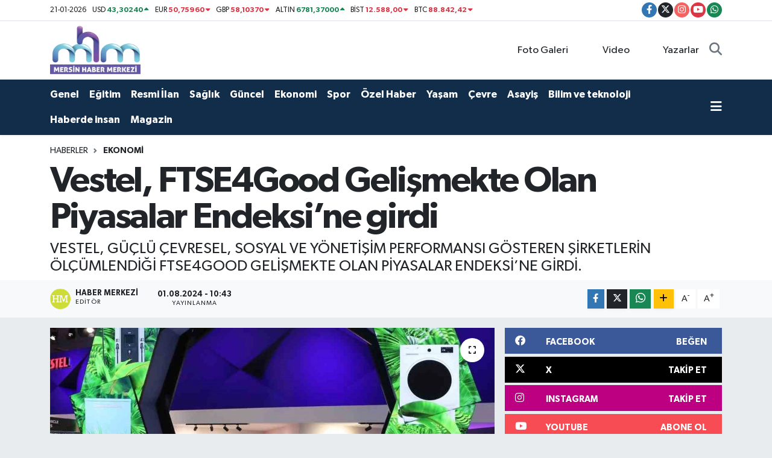

--- FILE ---
content_type: text/html; charset=UTF-8
request_url: https://www.mersinhabermerkezi.com/vestel-ftse4good-gelismekte-olan-piyasalar-endeksine-girdi
body_size: 21992
content:
<!DOCTYPE html>
<html lang="tr" data-theme="flow">
<head>
<link rel="dns-prefetch" href="//www.mersinhabermerkezi.com">
<link rel="dns-prefetch" href="//mersinhabermerkezicom.teimg.com">
<link rel="dns-prefetch" href="//static.tebilisim.com">
<link rel="dns-prefetch" href="//cdn.p.analitik.bik.gov.tr">
<link rel="dns-prefetch" href="//www.googletagmanager.com">
<link rel="dns-prefetch" href="//www.facebook.com">
<link rel="dns-prefetch" href="//www.twitter.com">
<link rel="dns-prefetch" href="//www.instagram.com">
<link rel="dns-prefetch" href="//www.youtube.com">
<link rel="dns-prefetch" href="//api.whatsapp.com">
<link rel="dns-prefetch" href="//www.w3.org">
<link rel="dns-prefetch" href="//x.com">
<link rel="dns-prefetch" href="//www.linkedin.com">
<link rel="dns-prefetch" href="//pinterest.com">
<link rel="dns-prefetch" href="//t.me">
<link rel="dns-prefetch" href="//facebook.com">
<link rel="dns-prefetch" href="//tebilisim.com">
<link rel="dns-prefetch" href="//twitter.com">

    <meta charset="utf-8">
<title>Vestel, FTSE4Good Gelişmekte Olan Piyasalar Endeksi’ne girdi - Mersinhabermerkezi.com: Mersin Haber Son Dakika Mersin Haberleri</title>
<meta name="description" content="VESTEL, GÜÇLÜ ÇEVRESEL, SOSYAL VE YÖNETİŞİM PERFORMANSI GÖSTEREN ŞİRKETLERİN ÖLÇÜMLENDİĞİ FTSE4GOOD GELİŞMEKTE OLAN PİYASALAR ENDEKSİ’NE GİRDİ.">
<link rel="canonical" href="https://www.mersinhabermerkezi.com/vestel-ftse4good-gelismekte-olan-piyasalar-endeksine-girdi">
<meta name="viewport" content="width=device-width,initial-scale=1">
<meta name="X-UA-Compatible" content="IE=edge">
<meta name="robots" content="max-image-preview:large">
<meta name="theme-color" content="#122d4a">
<meta name="title" content="Vestel, FTSE4Good Gelişmekte Olan Piyasalar Endeksi’ne girdi">
<meta name="articleSection" content="news">
<meta name="datePublished" content="2024-08-01T10:43:52+03:00">
<meta name="dateModified" content="2024-11-11T19:30:23+03:00">
<meta name="articleAuthor" content="İhlas Haber Ajansı">
<meta name="author" content="İhlas Haber Ajansı">
<link rel="amphtml" href="https://www.mersinhabermerkezi.com/vestel-ftse4good-gelismekte-olan-piyasalar-endeksine-girdi/amp">
<meta property="og:site_name" content="Mersinhabermerkezi.com: Mersin Haber, Son Dakika Mersin Haberleri">
<meta property="og:title" content="Vestel, FTSE4Good Gelişmekte Olan Piyasalar Endeksi’ne girdi">
<meta property="og:description" content="VESTEL, GÜÇLÜ ÇEVRESEL, SOSYAL VE YÖNETİŞİM PERFORMANSI GÖSTEREN ŞİRKETLERİN ÖLÇÜMLENDİĞİ FTSE4GOOD GELİŞMEKTE OLAN PİYASALAR ENDEKSİ’NE GİRDİ.">
<meta property="og:url" content="https://www.mersinhabermerkezi.com/vestel-ftse4good-gelismekte-olan-piyasalar-endeksine-girdi">
<meta property="og:image" content="https://mersinhabermerkezicom.teimg.com/mersinhabermerkezi-com/uploads/2024/08/agency/iha/vestel-ftse4good-gelismekte-olan-piyasalar-endeksine-girdi.jpg">
<meta property="og:type" content="article">
<meta property="og:article:published_time" content="2024-08-01T10:43:52+03:00">
<meta property="og:article:modified_time" content="2024-11-11T19:30:23+03:00">
<meta name="twitter:card" content="summary_large_image">
<meta name="twitter:site" content="@GulnarinSesi33">
<meta name="twitter:title" content="Vestel, FTSE4Good Gelişmekte Olan Piyasalar Endeksi’ne girdi">
<meta name="twitter:description" content="VESTEL, GÜÇLÜ ÇEVRESEL, SOSYAL VE YÖNETİŞİM PERFORMANSI GÖSTEREN ŞİRKETLERİN ÖLÇÜMLENDİĞİ FTSE4GOOD GELİŞMEKTE OLAN PİYASALAR ENDEKSİ’NE GİRDİ.">
<meta name="twitter:image" content="https://mersinhabermerkezicom.teimg.com/mersinhabermerkezi-com/uploads/2024/08/agency/iha/vestel-ftse4good-gelismekte-olan-piyasalar-endeksine-girdi.jpg">
<meta name="twitter:url" content="https://www.mersinhabermerkezi.com/vestel-ftse4good-gelismekte-olan-piyasalar-endeksine-girdi">
<link rel="shortcut icon" type="image/x-icon" href="https://mersinhabermerkezicom.teimg.com/mersinhabermerkezi-com/uploads/2024/07/gulnarinsesi-mersin-haber-son-dakika-haberler-guncel-gazete-haberleri-logo-1714723747.webp">
<link rel="manifest" href="https://www.mersinhabermerkezi.com/manifest.json?v=6.6.4" />
<link rel="preload" href="https://static.tebilisim.com/flow/assets/css/font-awesome/fa-solid-900.woff2" as="font" type="font/woff2" crossorigin />
<link rel="preload" href="https://static.tebilisim.com/flow/assets/css/font-awesome/fa-brands-400.woff2" as="font" type="font/woff2" crossorigin />
<link rel="preload" href="https://static.tebilisim.com/flow/assets/css/weather-icons/font/weathericons-regular-webfont.woff2" as="font" type="font/woff2" crossorigin />
<link rel="preload" href="https://static.tebilisim.com/flow/vendor/te/fonts/gibson/Gibson-Bold.woff2" as="font" type="font/woff2" crossorigin />
<link rel="preload" href="https://static.tebilisim.com/flow/vendor/te/fonts/gibson/Gibson-BoldItalic.woff2" as="font" type="font/woff2" crossorigin />
<link rel="preload" href="https://static.tebilisim.com/flow/vendor/te/fonts/gibson/Gibson-Italic.woff2" as="font" type="font/woff2" crossorigin />
<link rel="preload" href="https://static.tebilisim.com/flow/vendor/te/fonts/gibson/Gibson-Light.woff2" as="font" type="font/woff2" crossorigin />
<link rel="preload" href="https://static.tebilisim.com/flow/vendor/te/fonts/gibson/Gibson-LightItalic.woff2" as="font" type="font/woff2" crossorigin />
<link rel="preload" href="https://static.tebilisim.com/flow/vendor/te/fonts/gibson/Gibson-SemiBold.woff2" as="font" type="font/woff2" crossorigin />
<link rel="preload" href="https://static.tebilisim.com/flow/vendor/te/fonts/gibson/Gibson-SemiBoldItalic.woff2" as="font" type="font/woff2" crossorigin />
<link rel="preload" href="https://static.tebilisim.com/flow/vendor/te/fonts/gibson/Gibson.woff2" as="font" type="font/woff2" crossorigin />


<link rel="preload" as="style" href="https://static.tebilisim.com/flow/vendor/te/fonts/gibson.css?v=6.6.4">
<link rel="stylesheet" href="https://static.tebilisim.com/flow/vendor/te/fonts/gibson.css?v=6.6.4">

<style>:root {
        --te-link-color: #333;
        --te-link-hover-color: #000;
        --te-font: "Gibson";
        --te-secondary-font: "Gibson";
        --te-h1-font-size: 60px;
        --te-color: #122d4a;
        --te-hover-color: #194c82;
        --mm-ocd-width: 85%!important; /*  Mobil Menü Genişliği */
        --swiper-theme-color: var(--te-color)!important;
        --header-13-color: #ffc107;
    }</style><link rel="preload" as="style" href="https://static.tebilisim.com/flow/assets/vendor/bootstrap/css/bootstrap.min.css?v=6.6.4">
<link rel="stylesheet" href="https://static.tebilisim.com/flow/assets/vendor/bootstrap/css/bootstrap.min.css?v=6.6.4">
<link rel="preload" as="style" href="https://static.tebilisim.com/flow/assets/css/app6.6.4.min.css">
<link rel="stylesheet" href="https://static.tebilisim.com/flow/assets/css/app6.6.4.min.css">



<script type="application/ld+json">{"@context":"https:\/\/schema.org","@type":"WebSite","url":"https:\/\/www.mersinhabermerkezi.com","potentialAction":{"@type":"SearchAction","target":"https:\/\/www.mersinhabermerkezi.com\/arama?q={query}","query-input":"required name=query"}}</script>

<script type="application/ld+json">{"@context":"https:\/\/schema.org","@type":"NewsMediaOrganization","url":"https:\/\/www.mersinhabermerkezi.com","name":"Mersin Haber Merkezi","logo":"https:\/\/mersinhabermerkezicom.teimg.com\/mersinhabermerkezi-com\/uploads\/2024\/07\/gulnarinsesi-mersin-haber-son-dakika-haberler-guncel-gazete-haberleri-logo-1714723747.webp","sameAs":["https:\/\/www.facebook.com\/habermerkezi33","https:\/\/www.twitter.com\/GulnarinSesi33","https:\/\/www.youtube.com\/channel\/UCiXS53uGk_Fr6maP66rfejA","https:\/\/www.instagram.com\/mersinhabermerkezi"]}</script>

<script type="application/ld+json">{"@context":"https:\/\/schema.org","@graph":[{"@type":"SiteNavigationElement","name":"Ana Sayfa","url":"https:\/\/www.mersinhabermerkezi.com","@id":"https:\/\/www.mersinhabermerkezi.com"},{"@type":"SiteNavigationElement","name":"G\u00fcncel","url":"https:\/\/www.mersinhabermerkezi.com\/guncel","@id":"https:\/\/www.mersinhabermerkezi.com\/guncel"},{"@type":"SiteNavigationElement","name":"Politika","url":"https:\/\/www.mersinhabermerkezi.com\/politika","@id":"https:\/\/www.mersinhabermerkezi.com\/politika"},{"@type":"SiteNavigationElement","name":"Ya\u015fam","url":"https:\/\/www.mersinhabermerkezi.com\/yasam","@id":"https:\/\/www.mersinhabermerkezi.com\/yasam"},{"@type":"SiteNavigationElement","name":"Ekonomi","url":"https:\/\/www.mersinhabermerkezi.com\/ekonomi","@id":"https:\/\/www.mersinhabermerkezi.com\/ekonomi"},{"@type":"SiteNavigationElement","name":"S\u00fcrman\u015fet","url":"https:\/\/www.mersinhabermerkezi.com\/surmanset","@id":"https:\/\/www.mersinhabermerkezi.com\/surmanset"},{"@type":"SiteNavigationElement","name":"Spor","url":"https:\/\/www.mersinhabermerkezi.com\/spor","@id":"https:\/\/www.mersinhabermerkezi.com\/spor"},{"@type":"SiteNavigationElement","name":"E\u011fitim","url":"https:\/\/www.mersinhabermerkezi.com\/egitim","@id":"https:\/\/www.mersinhabermerkezi.com\/egitim"},{"@type":"SiteNavigationElement","name":"K\u00f6\u015fe Yazarlar\u0131","url":"https:\/\/www.mersinhabermerkezi.com\/kose-yazarlari","@id":"https:\/\/www.mersinhabermerkezi.com\/kose-yazarlari"},{"@type":"SiteNavigationElement","name":"Sa\u011fl\u0131k","url":"https:\/\/www.mersinhabermerkezi.com\/saglik","@id":"https:\/\/www.mersinhabermerkezi.com\/saglik"},{"@type":"SiteNavigationElement","name":"K\u00fclt\u00fcr - Sanat","url":"https:\/\/www.mersinhabermerkezi.com\/kultur-sanat","@id":"https:\/\/www.mersinhabermerkezi.com\/kultur-sanat"},{"@type":"SiteNavigationElement","name":"Asayi\u015f","url":"https:\/\/www.mersinhabermerkezi.com\/asayis","@id":"https:\/\/www.mersinhabermerkezi.com\/asayis"},{"@type":"SiteNavigationElement","name":"Resmi \u0130lan","url":"https:\/\/www.mersinhabermerkezi.com\/resmi-ilan","@id":"https:\/\/www.mersinhabermerkezi.com\/resmi-ilan"},{"@type":"SiteNavigationElement","name":"\u00d6zel Haber","url":"https:\/\/www.mersinhabermerkezi.com\/ozel-haber","@id":"https:\/\/www.mersinhabermerkezi.com\/ozel-haber"},{"@type":"SiteNavigationElement","name":"Teknoloji","url":"https:\/\/www.mersinhabermerkezi.com\/teknoloji","@id":"https:\/\/www.mersinhabermerkezi.com\/teknoloji"},{"@type":"SiteNavigationElement","name":"Mersin Tarihi","url":"https:\/\/www.mersinhabermerkezi.com\/mersin-tarihi","@id":"https:\/\/www.mersinhabermerkezi.com\/mersin-tarihi"},{"@type":"SiteNavigationElement","name":"K\u0131r\u015fehir","url":"https:\/\/www.mersinhabermerkezi.com\/kirsehir","@id":"https:\/\/www.mersinhabermerkezi.com\/kirsehir"},{"@type":"SiteNavigationElement","name":"Mu\u011fla","url":"https:\/\/www.mersinhabermerkezi.com\/mugla","@id":"https:\/\/www.mersinhabermerkezi.com\/mugla"},{"@type":"SiteNavigationElement","name":"Kocaeli","url":"https:\/\/www.mersinhabermerkezi.com\/kocaeli","@id":"https:\/\/www.mersinhabermerkezi.com\/kocaeli"},{"@type":"SiteNavigationElement","name":"Mersin","url":"https:\/\/www.mersinhabermerkezi.com\/mersin","@id":"https:\/\/www.mersinhabermerkezi.com\/mersin"},{"@type":"SiteNavigationElement","name":"Haberde insan","url":"https:\/\/www.mersinhabermerkezi.com\/haberde-insan","@id":"https:\/\/www.mersinhabermerkezi.com\/haberde-insan"},{"@type":"SiteNavigationElement","name":"\u00c7evre","url":"https:\/\/www.mersinhabermerkezi.com\/cevre","@id":"https:\/\/www.mersinhabermerkezi.com\/cevre"},{"@type":"SiteNavigationElement","name":"Sinop","url":"https:\/\/www.mersinhabermerkezi.com\/sinop","@id":"https:\/\/www.mersinhabermerkezi.com\/sinop"},{"@type":"SiteNavigationElement","name":"Samsun","url":"https:\/\/www.mersinhabermerkezi.com\/samsun","@id":"https:\/\/www.mersinhabermerkezi.com\/samsun"},{"@type":"SiteNavigationElement","name":"Giresun","url":"https:\/\/www.mersinhabermerkezi.com\/giresun","@id":"https:\/\/www.mersinhabermerkezi.com\/giresun"},{"@type":"SiteNavigationElement","name":"\u00c7orum","url":"https:\/\/www.mersinhabermerkezi.com\/corum","@id":"https:\/\/www.mersinhabermerkezi.com\/corum"},{"@type":"SiteNavigationElement","name":"Manisa","url":"https:\/\/www.mersinhabermerkezi.com\/manisa","@id":"https:\/\/www.mersinhabermerkezi.com\/manisa"},{"@type":"SiteNavigationElement","name":"Genel","url":"https:\/\/www.mersinhabermerkezi.com\/genel","@id":"https:\/\/www.mersinhabermerkezi.com\/genel"},{"@type":"SiteNavigationElement","name":"Yozgat","url":"https:\/\/www.mersinhabermerkezi.com\/yozgat","@id":"https:\/\/www.mersinhabermerkezi.com\/yozgat"},{"@type":"SiteNavigationElement","name":"Zonguldak","url":"https:\/\/www.mersinhabermerkezi.com\/zonguldak","@id":"https:\/\/www.mersinhabermerkezi.com\/zonguldak"},{"@type":"SiteNavigationElement","name":"Eski\u015fehir","url":"https:\/\/www.mersinhabermerkezi.com\/eskisehir","@id":"https:\/\/www.mersinhabermerkezi.com\/eskisehir"},{"@type":"SiteNavigationElement","name":"Bilim ve teknoloji","url":"https:\/\/www.mersinhabermerkezi.com\/bilim-ve-teknoloji","@id":"https:\/\/www.mersinhabermerkezi.com\/bilim-ve-teknoloji"},{"@type":"SiteNavigationElement","name":"Ayd\u0131n","url":"https:\/\/www.mersinhabermerkezi.com\/aydin","@id":"https:\/\/www.mersinhabermerkezi.com\/aydin"},{"@type":"SiteNavigationElement","name":"Adana","url":"https:\/\/www.mersinhabermerkezi.com\/adana","@id":"https:\/\/www.mersinhabermerkezi.com\/adana"},{"@type":"SiteNavigationElement","name":"Hakkari","url":"https:\/\/www.mersinhabermerkezi.com\/hakkari","@id":"https:\/\/www.mersinhabermerkezi.com\/hakkari"},{"@type":"SiteNavigationElement","name":"Bursa","url":"https:\/\/www.mersinhabermerkezi.com\/bursa","@id":"https:\/\/www.mersinhabermerkezi.com\/bursa"},{"@type":"SiteNavigationElement","name":"Denizli","url":"https:\/\/www.mersinhabermerkezi.com\/denizli","@id":"https:\/\/www.mersinhabermerkezi.com\/denizli"},{"@type":"SiteNavigationElement","name":"Kastamonu","url":"https:\/\/www.mersinhabermerkezi.com\/kastamonu","@id":"https:\/\/www.mersinhabermerkezi.com\/kastamonu"},{"@type":"SiteNavigationElement","name":"Kayseri","url":"https:\/\/www.mersinhabermerkezi.com\/kayseri","@id":"https:\/\/www.mersinhabermerkezi.com\/kayseri"},{"@type":"SiteNavigationElement","name":"Ad\u0131yaman","url":"https:\/\/www.mersinhabermerkezi.com\/adiyaman","@id":"https:\/\/www.mersinhabermerkezi.com\/adiyaman"},{"@type":"SiteNavigationElement","name":"Istanbul","url":"https:\/\/www.mersinhabermerkezi.com\/istanbul","@id":"https:\/\/www.mersinhabermerkezi.com\/istanbul"},{"@type":"SiteNavigationElement","name":"Sakarya","url":"https:\/\/www.mersinhabermerkezi.com\/sakarya","@id":"https:\/\/www.mersinhabermerkezi.com\/sakarya"},{"@type":"SiteNavigationElement","name":"Amasya","url":"https:\/\/www.mersinhabermerkezi.com\/amasya","@id":"https:\/\/www.mersinhabermerkezi.com\/amasya"},{"@type":"SiteNavigationElement","name":"Trabzon","url":"https:\/\/www.mersinhabermerkezi.com\/trabzon","@id":"https:\/\/www.mersinhabermerkezi.com\/trabzon"},{"@type":"SiteNavigationElement","name":"U\u015fak","url":"https:\/\/www.mersinhabermerkezi.com\/usak","@id":"https:\/\/www.mersinhabermerkezi.com\/usak"},{"@type":"SiteNavigationElement","name":"Bal\u0131kesir","url":"https:\/\/www.mersinhabermerkezi.com\/balikesir","@id":"https:\/\/www.mersinhabermerkezi.com\/balikesir"},{"@type":"SiteNavigationElement","name":"D\u00fczce","url":"https:\/\/www.mersinhabermerkezi.com\/duzce","@id":"https:\/\/www.mersinhabermerkezi.com\/duzce"},{"@type":"SiteNavigationElement","name":"Erzurum","url":"https:\/\/www.mersinhabermerkezi.com\/erzurum","@id":"https:\/\/www.mersinhabermerkezi.com\/erzurum"},{"@type":"SiteNavigationElement","name":"Magazin","url":"https:\/\/www.mersinhabermerkezi.com\/magazin","@id":"https:\/\/www.mersinhabermerkezi.com\/magazin"},{"@type":"SiteNavigationElement","name":"Sivas","url":"https:\/\/www.mersinhabermerkezi.com\/sivas","@id":"https:\/\/www.mersinhabermerkezi.com\/sivas"},{"@type":"SiteNavigationElement","name":"Gaziantep","url":"https:\/\/www.mersinhabermerkezi.com\/gaziantep","@id":"https:\/\/www.mersinhabermerkezi.com\/gaziantep"},{"@type":"SiteNavigationElement","name":"Malatya","url":"https:\/\/www.mersinhabermerkezi.com\/malatya","@id":"https:\/\/www.mersinhabermerkezi.com\/malatya"},{"@type":"SiteNavigationElement","name":"Van","url":"https:\/\/www.mersinhabermerkezi.com\/van","@id":"https:\/\/www.mersinhabermerkezi.com\/van"},{"@type":"SiteNavigationElement","name":"Isparta","url":"https:\/\/www.mersinhabermerkezi.com\/isparta","@id":"https:\/\/www.mersinhabermerkezi.com\/isparta"},{"@type":"SiteNavigationElement","name":"Karab\u00fck","url":"https:\/\/www.mersinhabermerkezi.com\/karabuk","@id":"https:\/\/www.mersinhabermerkezi.com\/karabuk"},{"@type":"SiteNavigationElement","name":"Ankara","url":"https:\/\/www.mersinhabermerkezi.com\/ankara","@id":"https:\/\/www.mersinhabermerkezi.com\/ankara"},{"@type":"SiteNavigationElement","name":"Hatay","url":"https:\/\/www.mersinhabermerkezi.com\/hatay","@id":"https:\/\/www.mersinhabermerkezi.com\/hatay"},{"@type":"SiteNavigationElement","name":"Elaz\u0131\u011f","url":"https:\/\/www.mersinhabermerkezi.com\/elazig","@id":"https:\/\/www.mersinhabermerkezi.com\/elazig"},{"@type":"SiteNavigationElement","name":"Afyonkarahisar","url":"https:\/\/www.mersinhabermerkezi.com\/afyonkarahisar","@id":"https:\/\/www.mersinhabermerkezi.com\/afyonkarahisar"},{"@type":"SiteNavigationElement","name":"K\u00fctahya","url":"https:\/\/www.mersinhabermerkezi.com\/kutahya","@id":"https:\/\/www.mersinhabermerkezi.com\/kutahya"},{"@type":"SiteNavigationElement","name":"Bilecik","url":"https:\/\/www.mersinhabermerkezi.com\/bilecik","@id":"https:\/\/www.mersinhabermerkezi.com\/bilecik"},{"@type":"SiteNavigationElement","name":"Izmir","url":"https:\/\/www.mersinhabermerkezi.com\/izmir","@id":"https:\/\/www.mersinhabermerkezi.com\/izmir"},{"@type":"SiteNavigationElement","name":"Ordu","url":"https:\/\/www.mersinhabermerkezi.com\/ordu","@id":"https:\/\/www.mersinhabermerkezi.com\/ordu"},{"@type":"SiteNavigationElement","name":"Kars","url":"https:\/\/www.mersinhabermerkezi.com\/kars","@id":"https:\/\/www.mersinhabermerkezi.com\/kars"},{"@type":"SiteNavigationElement","name":"Erzincan","url":"https:\/\/www.mersinhabermerkezi.com\/erzincan","@id":"https:\/\/www.mersinhabermerkezi.com\/erzincan"},{"@type":"SiteNavigationElement","name":"Bitlis","url":"https:\/\/www.mersinhabermerkezi.com\/bitlis","@id":"https:\/\/www.mersinhabermerkezi.com\/bitlis"},{"@type":"SiteNavigationElement","name":"Bayburt","url":"https:\/\/www.mersinhabermerkezi.com\/bayburt","@id":"https:\/\/www.mersinhabermerkezi.com\/bayburt"},{"@type":"SiteNavigationElement","name":"Ardahan","url":"https:\/\/www.mersinhabermerkezi.com\/ardahan","@id":"https:\/\/www.mersinhabermerkezi.com\/ardahan"},{"@type":"SiteNavigationElement","name":"Ni\u011fde","url":"https:\/\/www.mersinhabermerkezi.com\/nigde","@id":"https:\/\/www.mersinhabermerkezi.com\/nigde"},{"@type":"SiteNavigationElement","name":"\u00c7anakkale","url":"https:\/\/www.mersinhabermerkezi.com\/canakkale","@id":"https:\/\/www.mersinhabermerkezi.com\/canakkale"},{"@type":"SiteNavigationElement","name":"Osmaniye","url":"https:\/\/www.mersinhabermerkezi.com\/osmaniye","@id":"https:\/\/www.mersinhabermerkezi.com\/osmaniye"},{"@type":"SiteNavigationElement","name":"Aksaray","url":"https:\/\/www.mersinhabermerkezi.com\/aksaray","@id":"https:\/\/www.mersinhabermerkezi.com\/aksaray"},{"@type":"SiteNavigationElement","name":"Konya","url":"https:\/\/www.mersinhabermerkezi.com\/konya","@id":"https:\/\/www.mersinhabermerkezi.com\/konya"},{"@type":"SiteNavigationElement","name":"\u015e\u0131rnak","url":"https:\/\/www.mersinhabermerkezi.com\/sirnak","@id":"https:\/\/www.mersinhabermerkezi.com\/sirnak"},{"@type":"SiteNavigationElement","name":"Bolu","url":"https:\/\/www.mersinhabermerkezi.com\/bolu","@id":"https:\/\/www.mersinhabermerkezi.com\/bolu"},{"@type":"SiteNavigationElement","name":"Rize","url":"https:\/\/www.mersinhabermerkezi.com\/rize","@id":"https:\/\/www.mersinhabermerkezi.com\/rize"},{"@type":"SiteNavigationElement","name":"Tekirda\u011f","url":"https:\/\/www.mersinhabermerkezi.com\/tekirdag","@id":"https:\/\/www.mersinhabermerkezi.com\/tekirdag"},{"@type":"SiteNavigationElement","name":"Mardin","url":"https:\/\/www.mersinhabermerkezi.com\/mardin","@id":"https:\/\/www.mersinhabermerkezi.com\/mardin"},{"@type":"SiteNavigationElement","name":"Kahramanmara\u015f","url":"https:\/\/www.mersinhabermerkezi.com\/kahramanmaras","@id":"https:\/\/www.mersinhabermerkezi.com\/kahramanmaras"},{"@type":"SiteNavigationElement","name":"Diyarbak\u0131r","url":"https:\/\/www.mersinhabermerkezi.com\/diyarbakir","@id":"https:\/\/www.mersinhabermerkezi.com\/diyarbakir"},{"@type":"SiteNavigationElement","name":"Antalya","url":"https:\/\/www.mersinhabermerkezi.com\/antalya","@id":"https:\/\/www.mersinhabermerkezi.com\/antalya"},{"@type":"SiteNavigationElement","name":"K\u0131rklareli","url":"https:\/\/www.mersinhabermerkezi.com\/kirklareli","@id":"https:\/\/www.mersinhabermerkezi.com\/kirklareli"},{"@type":"SiteNavigationElement","name":"\u00c7ank\u0131r\u0131","url":"https:\/\/www.mersinhabermerkezi.com\/cankiri","@id":"https:\/\/www.mersinhabermerkezi.com\/cankiri"},{"@type":"SiteNavigationElement","name":"Mu\u015f","url":"https:\/\/www.mersinhabermerkezi.com\/mus","@id":"https:\/\/www.mersinhabermerkezi.com\/mus"},{"@type":"SiteNavigationElement","name":"I\u011fd\u0131r","url":"https:\/\/www.mersinhabermerkezi.com\/igdir","@id":"https:\/\/www.mersinhabermerkezi.com\/igdir"},{"@type":"SiteNavigationElement","name":"Batman","url":"https:\/\/www.mersinhabermerkezi.com\/batman","@id":"https:\/\/www.mersinhabermerkezi.com\/batman"},{"@type":"SiteNavigationElement","name":"Siirt","url":"https:\/\/www.mersinhabermerkezi.com\/siirt","@id":"https:\/\/www.mersinhabermerkezi.com\/siirt"},{"@type":"SiteNavigationElement","name":"A\u011fr\u0131","url":"https:\/\/www.mersinhabermerkezi.com\/agri","@id":"https:\/\/www.mersinhabermerkezi.com\/agri"},{"@type":"SiteNavigationElement","name":"Tunceli","url":"https:\/\/www.mersinhabermerkezi.com\/tunceli","@id":"https:\/\/www.mersinhabermerkezi.com\/tunceli"},{"@type":"SiteNavigationElement","name":"Edirne","url":"https:\/\/www.mersinhabermerkezi.com\/edirne","@id":"https:\/\/www.mersinhabermerkezi.com\/edirne"},{"@type":"SiteNavigationElement","name":"Yalova","url":"https:\/\/www.mersinhabermerkezi.com\/yalova","@id":"https:\/\/www.mersinhabermerkezi.com\/yalova"},{"@type":"SiteNavigationElement","name":"G\u00fcm\u00fc\u015fhane","url":"https:\/\/www.mersinhabermerkezi.com\/gumushane","@id":"https:\/\/www.mersinhabermerkezi.com\/gumushane"},{"@type":"SiteNavigationElement","name":"K\u0131r\u0131kkale","url":"https:\/\/www.mersinhabermerkezi.com\/kirikkale","@id":"https:\/\/www.mersinhabermerkezi.com\/kirikkale"},{"@type":"SiteNavigationElement","name":"Kilis","url":"https:\/\/www.mersinhabermerkezi.com\/kilis","@id":"https:\/\/www.mersinhabermerkezi.com\/kilis"},{"@type":"SiteNavigationElement","name":"Karaman","url":"https:\/\/www.mersinhabermerkezi.com\/karaman","@id":"https:\/\/www.mersinhabermerkezi.com\/karaman"},{"@type":"SiteNavigationElement","name":"Nev\u015fehir","url":"https:\/\/www.mersinhabermerkezi.com\/nevsehir","@id":"https:\/\/www.mersinhabermerkezi.com\/nevsehir"},{"@type":"SiteNavigationElement","name":"Tokat","url":"https:\/\/www.mersinhabermerkezi.com\/tokat","@id":"https:\/\/www.mersinhabermerkezi.com\/tokat"},{"@type":"SiteNavigationElement","name":"Bing\u00f6l","url":"https:\/\/www.mersinhabermerkezi.com\/bingol","@id":"https:\/\/www.mersinhabermerkezi.com\/bingol"},{"@type":"SiteNavigationElement","name":"Artvin","url":"https:\/\/www.mersinhabermerkezi.com\/artvin","@id":"https:\/\/www.mersinhabermerkezi.com\/artvin"},{"@type":"SiteNavigationElement","name":"\u015eanl\u0131urfa","url":"https:\/\/www.mersinhabermerkezi.com\/sanliurfa","@id":"https:\/\/www.mersinhabermerkezi.com\/sanliurfa"},{"@type":"SiteNavigationElement","name":"Burdur","url":"https:\/\/www.mersinhabermerkezi.com\/burdur","@id":"https:\/\/www.mersinhabermerkezi.com\/burdur"},{"@type":"SiteNavigationElement","name":"Bart\u0131n","url":"https:\/\/www.mersinhabermerkezi.com\/bartin","@id":"https:\/\/www.mersinhabermerkezi.com\/bartin"},{"@type":"SiteNavigationElement","name":"Moskova","url":"https:\/\/www.mersinhabermerkezi.com\/moskova","@id":"https:\/\/www.mersinhabermerkezi.com\/moskova"},{"@type":"SiteNavigationElement","name":"Cezayir","url":"https:\/\/www.mersinhabermerkezi.com\/cezayir","@id":"https:\/\/www.mersinhabermerkezi.com\/cezayir"},{"@type":"SiteNavigationElement","name":"New york","url":"https:\/\/www.mersinhabermerkezi.com\/new-york","@id":"https:\/\/www.mersinhabermerkezi.com\/new-york"},{"@type":"SiteNavigationElement","name":"Wash\u0131ngton","url":"https:\/\/www.mersinhabermerkezi.com\/washington","@id":"https:\/\/www.mersinhabermerkezi.com\/washington"},{"@type":"SiteNavigationElement","name":"Vatikan","url":"https:\/\/www.mersinhabermerkezi.com\/vatikan","@id":"https:\/\/www.mersinhabermerkezi.com\/vatikan"},{"@type":"SiteNavigationElement","name":"Kiev","url":"https:\/\/www.mersinhabermerkezi.com\/kiev","@id":"https:\/\/www.mersinhabermerkezi.com\/kiev"},{"@type":"SiteNavigationElement","name":"Orlando","url":"https:\/\/www.mersinhabermerkezi.com\/orlando","@id":"https:\/\/www.mersinhabermerkezi.com\/orlando"},{"@type":"SiteNavigationElement","name":"Bavyera","url":"https:\/\/www.mersinhabermerkezi.com\/bavyera","@id":"https:\/\/www.mersinhabermerkezi.com\/bavyera"},{"@type":"SiteNavigationElement","name":"\u015eam","url":"https:\/\/www.mersinhabermerkezi.com\/sam","@id":"https:\/\/www.mersinhabermerkezi.com\/sam"},{"@type":"SiteNavigationElement","name":"Pekin","url":"https:\/\/www.mersinhabermerkezi.com\/pekin","@id":"https:\/\/www.mersinhabermerkezi.com\/pekin"},{"@type":"SiteNavigationElement","name":"Gazze","url":"https:\/\/www.mersinhabermerkezi.com\/gazze","@id":"https:\/\/www.mersinhabermerkezi.com\/gazze"},{"@type":"SiteNavigationElement","name":"Tel aviv","url":"https:\/\/www.mersinhabermerkezi.com\/tel-aviv","@id":"https:\/\/www.mersinhabermerkezi.com\/tel-aviv"},{"@type":"SiteNavigationElement","name":"Dnipro","url":"https:\/\/www.mersinhabermerkezi.com\/dnipro","@id":"https:\/\/www.mersinhabermerkezi.com\/dnipro"},{"@type":"SiteNavigationElement","name":"Tahran","url":"https:\/\/www.mersinhabermerkezi.com\/tahran","@id":"https:\/\/www.mersinhabermerkezi.com\/tahran"},{"@type":"SiteNavigationElement","name":"Prizren","url":"https:\/\/www.mersinhabermerkezi.com\/prizren","@id":"https:\/\/www.mersinhabermerkezi.com\/prizren"},{"@type":"SiteNavigationElement","name":"Osaka","url":"https:\/\/www.mersinhabermerkezi.com\/osaka","@id":"https:\/\/www.mersinhabermerkezi.com\/osaka"},{"@type":"SiteNavigationElement","name":"Londra","url":"https:\/\/www.mersinhabermerkezi.com\/londra","@id":"https:\/\/www.mersinhabermerkezi.com\/londra"},{"@type":"SiteNavigationElement","name":"Erbil","url":"https:\/\/www.mersinhabermerkezi.com\/erbil","@id":"https:\/\/www.mersinhabermerkezi.com\/erbil"},{"@type":"SiteNavigationElement","name":"Tokyo","url":"https:\/\/www.mersinhabermerkezi.com\/tokyo","@id":"https:\/\/www.mersinhabermerkezi.com\/tokyo"},{"@type":"SiteNavigationElement","name":"Seul","url":"https:\/\/www.mersinhabermerkezi.com\/seul","@id":"https:\/\/www.mersinhabermerkezi.com\/seul"},{"@type":"SiteNavigationElement","name":"\u0130slamabad","url":"https:\/\/www.mersinhabermerkezi.com\/islamabad","@id":"https:\/\/www.mersinhabermerkezi.com\/islamabad"},{"@type":"SiteNavigationElement","name":"Antananar\u0131vo","url":"https:\/\/www.mersinhabermerkezi.com\/antananarivo","@id":"https:\/\/www.mersinhabermerkezi.com\/antananarivo"},{"@type":"SiteNavigationElement","name":"Pretor\u0131a","url":"https:\/\/www.mersinhabermerkezi.com\/pretoria","@id":"https:\/\/www.mersinhabermerkezi.com\/pretoria"},{"@type":"SiteNavigationElement","name":"Nantes","url":"https:\/\/www.mersinhabermerkezi.com\/nantes","@id":"https:\/\/www.mersinhabermerkezi.com\/nantes"},{"@type":"SiteNavigationElement","name":"Bangkok","url":"https:\/\/www.mersinhabermerkezi.com\/bangkok","@id":"https:\/\/www.mersinhabermerkezi.com\/bangkok"},{"@type":"SiteNavigationElement","name":"Oslo","url":"https:\/\/www.mersinhabermerkezi.com\/oslo","@id":"https:\/\/www.mersinhabermerkezi.com\/oslo"},{"@type":"SiteNavigationElement","name":"Bogota","url":"https:\/\/www.mersinhabermerkezi.com\/bogota","@id":"https:\/\/www.mersinhabermerkezi.com\/bogota"},{"@type":"SiteNavigationElement","name":"New jersey","url":"https:\/\/www.mersinhabermerkezi.com\/new-jersey","@id":"https:\/\/www.mersinhabermerkezi.com\/new-jersey"},{"@type":"SiteNavigationElement","name":"Lefko\u015fa","url":"https:\/\/www.mersinhabermerkezi.com\/lefkosa","@id":"https:\/\/www.mersinhabermerkezi.com\/lefkosa"},{"@type":"SiteNavigationElement","name":"Bak\u00fc","url":"https:\/\/www.mersinhabermerkezi.com\/baku","@id":"https:\/\/www.mersinhabermerkezi.com\/baku"},{"@type":"SiteNavigationElement","name":"Qu\u0131to","url":"https:\/\/www.mersinhabermerkezi.com\/quito","@id":"https:\/\/www.mersinhabermerkezi.com\/quito"},{"@type":"SiteNavigationElement","name":"Pyongyang","url":"https:\/\/www.mersinhabermerkezi.com\/pyongyang","@id":"https:\/\/www.mersinhabermerkezi.com\/pyongyang"},{"@type":"SiteNavigationElement","name":"W\u0131scons\u0131n","url":"https:\/\/www.mersinhabermerkezi.com\/wisconsin","@id":"https:\/\/www.mersinhabermerkezi.com\/wisconsin"},{"@type":"SiteNavigationElement","name":"Roma","url":"https:\/\/www.mersinhabermerkezi.com\/roma","@id":"https:\/\/www.mersinhabermerkezi.com\/roma"},{"@type":"SiteNavigationElement","name":"Esmeraldas","url":"https:\/\/www.mersinhabermerkezi.com\/esmeraldas","@id":"https:\/\/www.mersinhabermerkezi.com\/esmeraldas"},{"@type":"SiteNavigationElement","name":"Canberra","url":"https:\/\/www.mersinhabermerkezi.com\/canberra","@id":"https:\/\/www.mersinhabermerkezi.com\/canberra"},{"@type":"SiteNavigationElement","name":"Maskat","url":"https:\/\/www.mersinhabermerkezi.com\/maskat","@id":"https:\/\/www.mersinhabermerkezi.com\/maskat"},{"@type":"SiteNavigationElement","name":"Doha","url":"https:\/\/www.mersinhabermerkezi.com\/doha","@id":"https:\/\/www.mersinhabermerkezi.com\/doha"},{"@type":"SiteNavigationElement","name":"Sidney","url":"https:\/\/www.mersinhabermerkezi.com\/sidney","@id":"https:\/\/www.mersinhabermerkezi.com\/sidney"},{"@type":"SiteNavigationElement","name":"Strasbourg","url":"https:\/\/www.mersinhabermerkezi.com\/strasbourg","@id":"https:\/\/www.mersinhabermerkezi.com\/strasbourg"},{"@type":"SiteNavigationElement","name":"Bi\u015fkek","url":"https:\/\/www.mersinhabermerkezi.com\/biskek","@id":"https:\/\/www.mersinhabermerkezi.com\/biskek"},{"@type":"SiteNavigationElement","name":"Paris","url":"https:\/\/www.mersinhabermerkezi.com\/paris","@id":"https:\/\/www.mersinhabermerkezi.com\/paris"},{"@type":"SiteNavigationElement","name":"Daegu","url":"https:\/\/www.mersinhabermerkezi.com\/daegu","@id":"https:\/\/www.mersinhabermerkezi.com\/daegu"},{"@type":"SiteNavigationElement","name":"Pennsylvan\u0131a","url":"https:\/\/www.mersinhabermerkezi.com\/pennsylvania","@id":"https:\/\/www.mersinhabermerkezi.com\/pennsylvania"},{"@type":"SiteNavigationElement","name":"Berlin","url":"https:\/\/www.mersinhabermerkezi.com\/berlin","@id":"https:\/\/www.mersinhabermerkezi.com\/berlin"},{"@type":"SiteNavigationElement","name":"Sana","url":"https:\/\/www.mersinhabermerkezi.com\/sana","@id":"https:\/\/www.mersinhabermerkezi.com\/sana"},{"@type":"SiteNavigationElement","name":"Madrid","url":"https:\/\/www.mersinhabermerkezi.com\/madrid","@id":"https:\/\/www.mersinhabermerkezi.com\/madrid"},{"@type":"SiteNavigationElement","name":"Nyon","url":"https:\/\/www.mersinhabermerkezi.com\/nyon","@id":"https:\/\/www.mersinhabermerkezi.com\/nyon"},{"@type":"SiteNavigationElement","name":"Ottawa","url":"https:\/\/www.mersinhabermerkezi.com\/ottawa","@id":"https:\/\/www.mersinhabermerkezi.com\/ottawa"},{"@type":"SiteNavigationElement","name":"L\u0131ege","url":"https:\/\/www.mersinhabermerkezi.com\/liege","@id":"https:\/\/www.mersinhabermerkezi.com\/liege"},{"@type":"SiteNavigationElement","name":"Var\u015fova","url":"https:\/\/www.mersinhabermerkezi.com\/varsova","@id":"https:\/\/www.mersinhabermerkezi.com\/varsova"},{"@type":"SiteNavigationElement","name":"Stockholm","url":"https:\/\/www.mersinhabermerkezi.com\/stockholm","@id":"https:\/\/www.mersinhabermerkezi.com\/stockholm"},{"@type":"SiteNavigationElement","name":"Michigan","url":"https:\/\/www.mersinhabermerkezi.com\/michigan","@id":"https:\/\/www.mersinhabermerkezi.com\/michigan"},{"@type":"SiteNavigationElement","name":"Budape\u015fte","url":"https:\/\/www.mersinhabermerkezi.com\/budapeste","@id":"https:\/\/www.mersinhabermerkezi.com\/budapeste"},{"@type":"SiteNavigationElement","name":"Trablus","url":"https:\/\/www.mersinhabermerkezi.com\/trablus","@id":"https:\/\/www.mersinhabermerkezi.com\/trablus"},{"@type":"SiteNavigationElement","name":"Kud\u00fcs","url":"https:\/\/www.mersinhabermerkezi.com\/kudus","@id":"https:\/\/www.mersinhabermerkezi.com\/kudus"},{"@type":"SiteNavigationElement","name":"Odessa","url":"https:\/\/www.mersinhabermerkezi.com\/odessa","@id":"https:\/\/www.mersinhabermerkezi.com\/odessa"},{"@type":"SiteNavigationElement","name":"Oklahoma","url":"https:\/\/www.mersinhabermerkezi.com\/oklahoma","@id":"https:\/\/www.mersinhabermerkezi.com\/oklahoma"},{"@type":"SiteNavigationElement","name":"Herson","url":"https:\/\/www.mersinhabermerkezi.com\/herson","@id":"https:\/\/www.mersinhabermerkezi.com\/herson"},{"@type":"SiteNavigationElement","name":"Man\u0131la","url":"https:\/\/www.mersinhabermerkezi.com\/manila","@id":"https:\/\/www.mersinhabermerkezi.com\/manila"},{"@type":"SiteNavigationElement","name":"California","url":"https:\/\/www.mersinhabermerkezi.com\/california","@id":"https:\/\/www.mersinhabermerkezi.com\/california"},{"@type":"SiteNavigationElement","name":"Girne","url":"https:\/\/www.mersinhabermerkezi.com\/girne","@id":"https:\/\/www.mersinhabermerkezi.com\/girne"},{"@type":"SiteNavigationElement","name":"Yeni g\u00fcney galler","url":"https:\/\/www.mersinhabermerkezi.com\/yeni-guney-galler","@id":"https:\/\/www.mersinhabermerkezi.com\/yeni-guney-galler"},{"@type":"SiteNavigationElement","name":"Santiago","url":"https:\/\/www.mersinhabermerkezi.com\/santiago","@id":"https:\/\/www.mersinhabermerkezi.com\/santiago"},{"@type":"SiteNavigationElement","name":"Ch\u0131cago","url":"https:\/\/www.mersinhabermerkezi.com\/chicago","@id":"https:\/\/www.mersinhabermerkezi.com\/chicago"},{"@type":"SiteNavigationElement","name":"Belgrad","url":"https:\/\/www.mersinhabermerkezi.com\/belgrad","@id":"https:\/\/www.mersinhabermerkezi.com\/belgrad"},{"@type":"SiteNavigationElement","name":"B\u00fckre\u015f","url":"https:\/\/www.mersinhabermerkezi.com\/bukres","@id":"https:\/\/www.mersinhabermerkezi.com\/bukres"},{"@type":"SiteNavigationElement","name":"Viyana","url":"https:\/\/www.mersinhabermerkezi.com\/viyana","@id":"https:\/\/www.mersinhabermerkezi.com\/viyana"},{"@type":"SiteNavigationElement","name":"Bras\u0131l\u0131a","url":"https:\/\/www.mersinhabermerkezi.com\/brasilia","@id":"https:\/\/www.mersinhabermerkezi.com\/brasilia"},{"@type":"SiteNavigationElement","name":"Prag","url":"https:\/\/www.mersinhabermerkezi.com\/prag","@id":"https:\/\/www.mersinhabermerkezi.com\/prag"},{"@type":"SiteNavigationElement","name":"Saraybosna","url":"https:\/\/www.mersinhabermerkezi.com\/saraybosna","@id":"https:\/\/www.mersinhabermerkezi.com\/saraybosna"},{"@type":"SiteNavigationElement","name":"Abu dabi","url":"https:\/\/www.mersinhabermerkezi.com\/abu-dabi","@id":"https:\/\/www.mersinhabermerkezi.com\/abu-dabi"},{"@type":"SiteNavigationElement","name":"El hudeyde","url":"https:\/\/www.mersinhabermerkezi.com\/el-hudeyde","@id":"https:\/\/www.mersinhabermerkezi.com\/el-hudeyde"},{"@type":"SiteNavigationElement","name":"Azad ke\u015fmir","url":"https:\/\/www.mersinhabermerkezi.com\/azad-kesmir","@id":"https:\/\/www.mersinhabermerkezi.com\/azad-kesmir"},{"@type":"SiteNavigationElement","name":"Ba\u011fdat","url":"https:\/\/www.mersinhabermerkezi.com\/bagdat","@id":"https:\/\/www.mersinhabermerkezi.com\/bagdat"},{"@type":"SiteNavigationElement","name":"Yaounde","url":"https:\/\/www.mersinhabermerkezi.com\/yaounde","@id":"https:\/\/www.mersinhabermerkezi.com\/yaounde"},{"@type":"SiteNavigationElement","name":"Atina","url":"https:\/\/www.mersinhabermerkezi.com\/atina","@id":"https:\/\/www.mersinhabermerkezi.com\/atina"},{"@type":"SiteNavigationElement","name":"Lahor","url":"https:\/\/www.mersinhabermerkezi.com\/lahor","@id":"https:\/\/www.mersinhabermerkezi.com\/lahor"},{"@type":"SiteNavigationElement","name":"Br\u00fcksel","url":"https:\/\/www.mersinhabermerkezi.com\/bruksel","@id":"https:\/\/www.mersinhabermerkezi.com\/bruksel"},{"@type":"SiteNavigationElement","name":"Mexico city","url":"https:\/\/www.mersinhabermerkezi.com\/mexico-city","@id":"https:\/\/www.mersinhabermerkezi.com\/mexico-city"},{"@type":"SiteNavigationElement","name":"Barselona","url":"https:\/\/www.mersinhabermerkezi.com\/barselona","@id":"https:\/\/www.mersinhabermerkezi.com\/barselona"},{"@type":"SiteNavigationElement","name":"Nablus","url":"https:\/\/www.mersinhabermerkezi.com\/nablus","@id":"https:\/\/www.mersinhabermerkezi.com\/nablus"},{"@type":"SiteNavigationElement","name":"Boston","url":"https:\/\/www.mersinhabermerkezi.com\/boston","@id":"https:\/\/www.mersinhabermerkezi.com\/boston"},{"@type":"SiteNavigationElement","name":"Cenevre","url":"https:\/\/www.mersinhabermerkezi.com\/cenevre","@id":"https:\/\/www.mersinhabermerkezi.com\/cenevre"},{"@type":"SiteNavigationElement","name":"Riyad","url":"https:\/\/www.mersinhabermerkezi.com\/riyad","@id":"https:\/\/www.mersinhabermerkezi.com\/riyad"},{"@type":"SiteNavigationElement","name":"Cannes","url":"https:\/\/www.mersinhabermerkezi.com\/cannes","@id":"https:\/\/www.mersinhabermerkezi.com\/cannes"},{"@type":"SiteNavigationElement","name":"\u00dcsk\u00fcp","url":"https:\/\/www.mersinhabermerkezi.com\/uskup","@id":"https:\/\/www.mersinhabermerkezi.com\/uskup"},{"@type":"SiteNavigationElement","name":"Tiran","url":"https:\/\/www.mersinhabermerkezi.com\/tiran","@id":"https:\/\/www.mersinhabermerkezi.com\/tiran"},{"@type":"SiteNavigationElement","name":"Lyublyana","url":"https:\/\/www.mersinhabermerkezi.com\/lyublyana","@id":"https:\/\/www.mersinhabermerkezi.com\/lyublyana"},{"@type":"SiteNavigationElement","name":"Sumy","url":"https:\/\/www.mersinhabermerkezi.com\/sumy","@id":"https:\/\/www.mersinhabermerkezi.com\/sumy"},{"@type":"SiteNavigationElement","name":"Ouagadougou","url":"https:\/\/www.mersinhabermerkezi.com\/ouagadougou","@id":"https:\/\/www.mersinhabermerkezi.com\/ouagadougou"},{"@type":"SiteNavigationElement","name":"Missouri","url":"https:\/\/www.mersinhabermerkezi.com\/missouri","@id":"https:\/\/www.mersinhabermerkezi.com\/missouri"},{"@type":"SiteNavigationElement","name":"Ed\u0131nburgh","url":"https:\/\/www.mersinhabermerkezi.com\/edinburgh","@id":"https:\/\/www.mersinhabermerkezi.com\/edinburgh"},{"@type":"SiteNavigationElement","name":"Lizbon","url":"https:\/\/www.mersinhabermerkezi.com\/lizbon","@id":"https:\/\/www.mersinhabermerkezi.com\/lizbon"},{"@type":"SiteNavigationElement","name":"Jakarta","url":"https:\/\/www.mersinhabermerkezi.com\/jakarta","@id":"https:\/\/www.mersinhabermerkezi.com\/jakarta"},{"@type":"SiteNavigationElement","name":"Ar\u0131zona","url":"https:\/\/www.mersinhabermerkezi.com\/arizona","@id":"https:\/\/www.mersinhabermerkezi.com\/arizona"},{"@type":"SiteNavigationElement","name":"St. petersburg","url":"https:\/\/www.mersinhabermerkezi.com\/st-petersburg","@id":"https:\/\/www.mersinhabermerkezi.com\/st-petersburg"},{"@type":"SiteNavigationElement","name":"Cenin","url":"https:\/\/www.mersinhabermerkezi.com\/cenin","@id":"https:\/\/www.mersinhabermerkezi.com\/cenin"},{"@type":"SiteNavigationElement","name":"Texas","url":"https:\/\/www.mersinhabermerkezi.com\/texas","@id":"https:\/\/www.mersinhabermerkezi.com\/texas"},{"@type":"SiteNavigationElement","name":"Buenos a\u0131res","url":"https:\/\/www.mersinhabermerkezi.com\/buenos-aires","@id":"https:\/\/www.mersinhabermerkezi.com\/buenos-aires"},{"@type":"SiteNavigationElement","name":"San diego","url":"https:\/\/www.mersinhabermerkezi.com\/san-diego","@id":"https:\/\/www.mersinhabermerkezi.com\/san-diego"},{"@type":"SiteNavigationElement","name":"Hamburg","url":"https:\/\/www.mersinhabermerkezi.com\/hamburg","@id":"https:\/\/www.mersinhabermerkezi.com\/hamburg"},{"@type":"SiteNavigationElement","name":"Mekke","url":"https:\/\/www.mersinhabermerkezi.com\/mekke","@id":"https:\/\/www.mersinhabermerkezi.com\/mekke"},{"@type":"SiteNavigationElement","name":"Z\u00fcrih","url":"https:\/\/www.mersinhabermerkezi.com\/zurih","@id":"https:\/\/www.mersinhabermerkezi.com\/zurih"},{"@type":"SiteNavigationElement","name":"Beyrut","url":"https:\/\/www.mersinhabermerkezi.com\/beyrut","@id":"https:\/\/www.mersinhabermerkezi.com\/beyrut"},{"@type":"SiteNavigationElement","name":"Colorado","url":"https:\/\/www.mersinhabermerkezi.com\/colorado","@id":"https:\/\/www.mersinhabermerkezi.com\/colorado"},{"@type":"SiteNavigationElement","name":"Amsterdam","url":"https:\/\/www.mersinhabermerkezi.com\/amsterdam","@id":"https:\/\/www.mersinhabermerkezi.com\/amsterdam"},{"@type":"SiteNavigationElement","name":"K\u00f6ln","url":"https:\/\/www.mersinhabermerkezi.com\/koln","@id":"https:\/\/www.mersinhabermerkezi.com\/koln"},{"@type":"SiteNavigationElement","name":"Connect\u0131cut","url":"https:\/\/www.mersinhabermerkezi.com\/connecticut","@id":"https:\/\/www.mersinhabermerkezi.com\/connecticut"},{"@type":"SiteNavigationElement","name":"Kara\u00e7i","url":"https:\/\/www.mersinhabermerkezi.com\/karaci","@id":"https:\/\/www.mersinhabermerkezi.com\/karaci"},{"@type":"SiteNavigationElement","name":"Carol\u0131na","url":"https:\/\/www.mersinhabermerkezi.com\/carolina","@id":"https:\/\/www.mersinhabermerkezi.com\/carolina"},{"@type":"SiteNavigationElement","name":"Graz","url":"https:\/\/www.mersinhabermerkezi.com\/graz","@id":"https:\/\/www.mersinhabermerkezi.com\/graz"},{"@type":"SiteNavigationElement","name":"Cape town","url":"https:\/\/www.mersinhabermerkezi.com\/cape-town","@id":"https:\/\/www.mersinhabermerkezi.com\/cape-town"},{"@type":"SiteNavigationElement","name":"Kahire","url":"https:\/\/www.mersinhabermerkezi.com\/kahire","@id":"https:\/\/www.mersinhabermerkezi.com\/kahire"},{"@type":"SiteNavigationElement","name":"\u0130sfahan","url":"https:\/\/www.mersinhabermerkezi.com\/isfahan","@id":"https:\/\/www.mersinhabermerkezi.com\/isfahan"},{"@type":"SiteNavigationElement","name":"Beer\u015feba","url":"https:\/\/www.mersinhabermerkezi.com\/beerseba","@id":"https:\/\/www.mersinhabermerkezi.com\/beerseba"},{"@type":"SiteNavigationElement","name":"Lahey","url":"https:\/\/www.mersinhabermerkezi.com\/lahey","@id":"https:\/\/www.mersinhabermerkezi.com\/lahey"},{"@type":"SiteNavigationElement","name":"Venedik","url":"https:\/\/www.mersinhabermerkezi.com\/venedik","@id":"https:\/\/www.mersinhabermerkezi.com\/venedik"},{"@type":"SiteNavigationElement","name":"Dublin","url":"https:\/\/www.mersinhabermerkezi.com\/dublin","@id":"https:\/\/www.mersinhabermerkezi.com\/dublin"},{"@type":"SiteNavigationElement","name":"Java","url":"https:\/\/www.mersinhabermerkezi.com\/java","@id":"https:\/\/www.mersinhabermerkezi.com\/java"},{"@type":"SiteNavigationElement","name":"Hankendi","url":"https:\/\/www.mersinhabermerkezi.com\/hankendi","@id":"https:\/\/www.mersinhabermerkezi.com\/hankendi"},{"@type":"SiteNavigationElement","name":"Kuala lumpur","url":"https:\/\/www.mersinhabermerkezi.com\/kuala-lumpur","@id":"https:\/\/www.mersinhabermerkezi.com\/kuala-lumpur"},{"@type":"SiteNavigationElement","name":"S\u00fcleymaniye","url":"https:\/\/www.mersinhabermerkezi.com\/suleymaniye","@id":"https:\/\/www.mersinhabermerkezi.com\/suleymaniye"},{"@type":"SiteNavigationElement","name":"Srebrenitsa","url":"https:\/\/www.mersinhabermerkezi.com\/srebrenitsa","@id":"https:\/\/www.mersinhabermerkezi.com\/srebrenitsa"},{"@type":"SiteNavigationElement","name":"Hartum","url":"https:\/\/www.mersinhabermerkezi.com\/hartum","@id":"https:\/\/www.mersinhabermerkezi.com\/hartum"},{"@type":"SiteNavigationElement","name":"Reykjavik","url":"https:\/\/www.mersinhabermerkezi.com\/reykjavik","@id":"https:\/\/www.mersinhabermerkezi.com\/reykjavik"},{"@type":"SiteNavigationElement","name":"Musul","url":"https:\/\/www.mersinhabermerkezi.com\/musul","@id":"https:\/\/www.mersinhabermerkezi.com\/musul"},{"@type":"SiteNavigationElement","name":"Dakka","url":"https:\/\/www.mersinhabermerkezi.com\/dakka","@id":"https:\/\/www.mersinhabermerkezi.com\/dakka"},{"@type":"SiteNavigationElement","name":"S\u00fcveyda","url":"https:\/\/www.mersinhabermerkezi.com\/suveyda","@id":"https:\/\/www.mersinhabermerkezi.com\/suveyda"},{"@type":"SiteNavigationElement","name":"Gizlilik S\u00f6zle\u015fmesi","url":"https:\/\/www.mersinhabermerkezi.com\/gizlilik-sozlesmesi","@id":"https:\/\/www.mersinhabermerkezi.com\/gizlilik-sozlesmesi"},{"@type":"SiteNavigationElement","name":"\u0130leti\u015fim","url":"https:\/\/www.mersinhabermerkezi.com\/iletisim","@id":"https:\/\/www.mersinhabermerkezi.com\/iletisim"},{"@type":"SiteNavigationElement","name":"Yazarlar","url":"https:\/\/www.mersinhabermerkezi.com\/yazarlar","@id":"https:\/\/www.mersinhabermerkezi.com\/yazarlar"},{"@type":"SiteNavigationElement","name":"Foto Galeri","url":"https:\/\/www.mersinhabermerkezi.com\/foto-galeri","@id":"https:\/\/www.mersinhabermerkezi.com\/foto-galeri"},{"@type":"SiteNavigationElement","name":"Video Galeri","url":"https:\/\/www.mersinhabermerkezi.com\/video","@id":"https:\/\/www.mersinhabermerkezi.com\/video"},{"@type":"SiteNavigationElement","name":"Biyografiler","url":"https:\/\/www.mersinhabermerkezi.com\/biyografi","@id":"https:\/\/www.mersinhabermerkezi.com\/biyografi"},{"@type":"SiteNavigationElement","name":"Vefatlar","url":"https:\/\/www.mersinhabermerkezi.com\/vefat","@id":"https:\/\/www.mersinhabermerkezi.com\/vefat"},{"@type":"SiteNavigationElement","name":"R\u00f6portajlar","url":"https:\/\/www.mersinhabermerkezi.com\/roportaj","@id":"https:\/\/www.mersinhabermerkezi.com\/roportaj"},{"@type":"SiteNavigationElement","name":"Anketler","url":"https:\/\/www.mersinhabermerkezi.com\/anketler","@id":"https:\/\/www.mersinhabermerkezi.com\/anketler"},{"@type":"SiteNavigationElement","name":"Beyo\u011flu Bug\u00fcn, Yar\u0131n ve 1 Haftal\u0131k Hava Durumu Tahmini","url":"https:\/\/www.mersinhabermerkezi.com\/beyoglu-hava-durumu","@id":"https:\/\/www.mersinhabermerkezi.com\/beyoglu-hava-durumu"},{"@type":"SiteNavigationElement","name":"Beyo\u011flu Namaz Vakitleri","url":"https:\/\/www.mersinhabermerkezi.com\/beyoglu-namaz-vakitleri","@id":"https:\/\/www.mersinhabermerkezi.com\/beyoglu-namaz-vakitleri"},{"@type":"SiteNavigationElement","name":"Puan Durumu ve Fikst\u00fcr","url":"https:\/\/www.mersinhabermerkezi.com\/futbol\/st-super-lig-puan-durumu-ve-fikstur","@id":"https:\/\/www.mersinhabermerkezi.com\/futbol\/st-super-lig-puan-durumu-ve-fikstur"}]}</script>

<script type="application/ld+json">{"@context":"https:\/\/schema.org","@type":"BreadcrumbList","itemListElement":[{"@type":"ListItem","position":1,"item":{"@type":"Thing","@id":"https:\/\/www.mersinhabermerkezi.com","name":"Haberler"}}]}</script>
<script type="application/ld+json">{"@context":"https:\/\/schema.org","@type":"NewsArticle","headline":"Vestel, FTSE4Good Geli\u015fmekte Olan Piyasalar Endeksi\u2019ne girdi","articleSection":"Ekonomi","dateCreated":"2024-08-01T10:43:52+03:00","datePublished":"2024-08-01T10:43:52+03:00","dateModified":"2024-11-11T19:30:23+03:00","wordCount":158,"genre":"news","mainEntityOfPage":{"@type":"WebPage","@id":"https:\/\/www.mersinhabermerkezi.com\/vestel-ftse4good-gelismekte-olan-piyasalar-endeksine-girdi"},"articleBody":"<p>Vestel, g\u00fc\u00e7l\u00fc \u00e7evresel, sosyal ve y\u00f6neti\u015fim performans\u0131 g\u00f6steren \u015firketlerin \u00f6l\u00e7\u00fcmlendi\u011fi FTSE4Good Geli\u015fmekte Olan Piyasalar Endeksi\u2019ne girdi.\n<\/p><p>Vestel, elektronik ve beyaz e\u015fya \u015firketleriyle, k\u00fcresel endeks ve veri sa\u011flay\u0131c\u0131s\u0131 FTSE Russell taraf\u0131ndan g\u00fc\u00e7l\u00fc \u00e7evresel, sosyal ve y\u00f6neti\u015fim performans\u0131 g\u00f6steren \u015firketlerin \u00f6l\u00e7\u00fcmlendi\u011fi FTSE4Good Geli\u015fmekte Olan Piyasalar Endeksi\u2019ne girmeye hak kazand\u0131.\n<\/p><p>Londra Borsas\u0131 b\u00fcnyesinde bulunan k\u00fcresel endeks sa\u011flay\u0131c\u0131s\u0131 FTSE Russell taraf\u0131ndan olu\u015fturulan FTSE4Good Endeks Serisi, g\u00fc\u00e7l\u00fc \u00e7evresel, sosyal ve y\u00f6neti\u015fim (ESG) uygulamalar\u0131 sergileyen \u015firketlerin performans\u0131n\u0131 \u00f6l\u00e7mek i\u00e7in tasarland\u0131. FTSE Russell de\u011ferlendirmeleri Kurumsal Y\u00f6neti\u015fim, Sa\u011fl\u0131k, G\u00fcvenlik ve \u0130klim De\u011fi\u015fikli\u011fi gibi alanlardaki performansa dayan\u0131yor. FTSE4Good Endeks Serisi\u2019ne dahil olan i\u015fletmeler \u00e7evresel, sosyal ve y\u00f6neti\u015fim gibi \u00e7e\u015fitli kriterleri kar\u015f\u0131l\u0131yor.\n<\/p>","description":"VESTEL, G\u00dc\u00c7L\u00dc \u00c7EVRESEL, SOSYAL VE Y\u00d6NET\u0130\u015e\u0130M PERFORMANSI G\u00d6STEREN \u015e\u0130RKETLER\u0130N \u00d6L\u00c7\u00dcMLEND\u0130\u011e\u0130 FTSE4GOOD GEL\u0130\u015eMEKTE OLAN P\u0130YASALAR ENDEKS\u0130\u2019NE G\u0130RD\u0130.","inLanguage":"tr-TR","keywords":[],"image":{"@type":"ImageObject","url":"https:\/\/mersinhabermerkezicom.teimg.com\/crop\/1280x720\/mersinhabermerkezi-com\/uploads\/2024\/08\/agency\/iha\/vestel-ftse4good-gelismekte-olan-piyasalar-endeksine-girdi.jpg","width":"1280","height":"720","caption":"Vestel, FTSE4Good Geli\u015fmekte Olan Piyasalar Endeksi\u2019ne girdi"},"publishingPrinciples":"https:\/\/www.mersinhabermerkezi.com\/gizlilik-sozlesmesi","isFamilyFriendly":"http:\/\/schema.org\/True","isAccessibleForFree":"http:\/\/schema.org\/True","publisher":{"@type":"Organization","name":"Mersin Haber Merkezi","image":"https:\/\/mersinhabermerkezicom.teimg.com\/mersinhabermerkezi-com\/uploads\/2024\/07\/gulnarinsesi-mersin-haber-son-dakika-haberler-guncel-gazete-haberleri-logo-1714723747.webp","logo":{"@type":"ImageObject","url":"https:\/\/mersinhabermerkezicom.teimg.com\/mersinhabermerkezi-com\/uploads\/2024\/07\/gulnarinsesi-mersin-haber-son-dakika-haberler-guncel-gazete-haberleri-logo-1714723747.webp","width":"640","height":"375"}},"author":{"@type":"Person","name":"Haber Merkezi","honorificPrefix":"","jobTitle":"","url":null}}</script>




<script>!function(){var t=document.createElement("script");t.setAttribute("src",'https://cdn.p.analitik.bik.gov.tr/tracker'+(typeof Intl!=="undefined"?(typeof (Intl||"").PluralRules!=="undefined"?'1':typeof Promise!=="undefined"?'2':typeof MutationObserver!=='undefined'?'3':'4'):'4')+'.js'),t.setAttribute("data-website-id","b3b2aedf-731a-4941-be18-a7ef1a634916"),t.setAttribute("data-host-url",'//b3b2aedf-731a-4941-be18-a7ef1a634916.collector.p.analitik.bik.gov.tr'),document.head.appendChild(t)}();</script>
<script async src="https://www.googletagmanager.com/gtag/js?id=G-CH22NY498V"></script>

<script async data-cfasync="false"
src="https://www.googletagmanager.com/gtag/js?id=AW-11272106509"></script>
<script data-cfasync="false">
window.dataLayer = window.dataLayer || [];
function gtag(){dataLayer.push(arguments);}
gtag('js', new Date());
gtag('config', 'AW-11272106509');
</script>

<!-- Google tag (gtag.js) -->
<script async src="https://www.googletagmanager.com/gtag/js?id=G-DES4N7KRZ8"></script>
<script>
  window.dataLayer = window.dataLayer || [];
  function gtag(){dataLayer.push(arguments);}
  gtag('js', new Date());

  gtag('config', 'G-DES4N7KRZ8');
</script>



<script async data-cfasync="false"
	src="https://www.googletagmanager.com/gtag/js?id=G-CH22NY498V"></script>
<script data-cfasync="false">
	window.dataLayer = window.dataLayer || [];
	  function gtag(){dataLayer.push(arguments);}
	  gtag('js', new Date());
	  gtag('config', 'G-CH22NY498V');
</script>




</head>




<body class="d-flex flex-column min-vh-100">

    
    

    <header class="header-7">
    <div class="top-header d-none d-lg-block bg-white border-bottom">
        <div class="container">
            <div class="d-flex justify-content-between align-items-center small py-1">
                                    <!-- PİYASALAR -->
        <ul class="top-currency list-unstyled list-inline mb-0 text-dark">
        <li class="list-inline-item">21-01-2026</li>
        <li class="list-inline-item dolar">
            USD
            <span class="fw-bold text-success value">43,30240</span>
            <span class="text-success"><i class="fa fa-caret-up"></i></span>
        </li>
        <li class="list-inline-item euro">
            EUR
            <span class="fw-bold text-danger value">50,75960</span>
            <span class="text-danger"><i class="fa fa-caret-down"></i></span>
        </li>
        <li class="list-inline-item euro">
            GBP
            <span class="fw-bold text-danger value">58,10370</span>
            <span class="text-danger"><i class="fa fa-caret-down"></i></span>
        </li>
        <li class="list-inline-item altin">
            ALTIN
            <span class="fw-bold text-success value">6781,37000</span>
            <span class="text-success"><i class="fa fa-caret-up"></i></span>
        </li>
        <li class="list-inline-item bist">
            BİST
            <span class="fw-bold text-danger value">12.588,00</span>
            <span class="text-danger"><i class="fa fa-caret-down"></i></span>
        </li>

        <li class="list-inline-item btc">
            BTC
            <span class="fw-bold text-danger value">88.842,42</span>
            <span class="text-danger"><i class="fa fa-caret-down"></i></span>
        </li>
    </ul>

    

                
                <div class="top-social-media">
                                        <a href="https://www.facebook.com/habermerkezi33" target="_blank" class="btn btn-sm btn-primary rounded-pill" rel="nofollow noreferrer noopener"><i class="fab fa-facebook-f text-white"></i></a>
                                                            <a href="https://www.twitter.com/GulnarinSesi33" class="btn btn-sm btn-dark rounded-pill" target="_blank" rel="nofollow noreferrer noopener"><i class="fab fa-x-twitter text-white"></i></a>
                                                            <a href="https://www.instagram.com/mersinhabermerkezi" class="btn btn-sm btn-magenta rounded-pill" target="_blank" rel="nofollow noreferrer noopener"><i class="fab fa-instagram text-white"></i></a>
                                                            <a href="https://www.youtube.com/channel/UCiXS53uGk_Fr6maP66rfejA" class="btn btn-sm btn-danger rounded-pill" target="_blank" rel="nofollow noreferrer noopener"><i class="fab fa-youtube text-white"></i></a>
                                                                                                                                                                <a href="https://api.whatsapp.com/send?phone=0501 149 03 33" class="btn btn-sm  btn-success rounded-pill" target="_blank" rel="nofollow noreferrer noopener"><i class="fab fa-whatsapp text-white"></i></a>
                                    </div>
            </div>
        </div>
    </div>
    <nav class="main-menu navbar navbar-expand-lg bg-white py-1 ps-0 py-2">
        <div class="container">
            <div class="d-lg-none">
                <a href="#menu" title="Ana Menü"><i class="fa fa-bars fa-lg"></i></a>
            </div>
            <div>
                                <a class="navbar-brand me-0" href="/" title="Mersinhabermerkezi.com: Mersin Haber, Son Dakika Mersin Haberleri">
                    <img src="https://mersinhabermerkezicom.teimg.com/mersinhabermerkezi-com/uploads/2024/07/gulnarinsesi-mersin-haber-son-dakika-haberler-guncel-gazete-haberleri-logo-1714723747.webp" alt="Mersinhabermerkezi.com: Mersin Haber, Son Dakika Mersin Haberleri" width="150" height="40" class="light-mode img-fluid flow-logo">
<img src="https://mersinhabermerkezicom.teimg.com/mersinhabermerkezi-com/uploads/2024/07/gulnarinsesi-mersin-haber-son-dakika-haberler-guncel-gazete-haberleri-logo-1714723747.webp" alt="Mersinhabermerkezi.com: Mersin Haber, Son Dakika Mersin Haberleri" width="150" height="40" class="dark-mode img-fluid flow-logo d-none">

                </a>
                            </div>

            <ul class="nav d-flex justify-content-end">
                <ul  class="nav">
        <li class="nav-item   d-none d-lg-block">
        <a href="/foto-galeri" class="nav-link nav-link" target="_self" title="Foto Galeri"><i class="fa fa-camera me-1 text-white text-white mr-1"></i>Foto Galeri</a>
        
    </li>
        <li class="nav-item   d-none d-lg-block">
        <a href="/video" class="nav-link nav-link" target="_self" title="Video"><i class="fa fa-video me-1 text-white text-white mr-1"></i>Video</a>
        
    </li>
        <li class="nav-item   d-none d-lg-block">
        <a href="/yazarlar" class="nav-link nav-link" target="_self" title="Yazarlar"><i class="fa fa-pen-nib me-1 text-white text-white mr-1"></i>Yazarlar</a>
        
    </li>
    </ul>

                
                <li class="nav-item">
                    <a href="/arama" class="nav-link p-0 my-2 text-secondary" title="Ara">
                        <i class="fa fa-search fa-lg"></i>
                    </a>
                </li>
            </ul>
        </div>
    </nav>
    <div class="category-menu navbar navbar-expand-lg d-none d-lg-block shadow-sm bg-te-color py-1">
        <div class="container">
            <ul  class="nav fw-semibold">
        <li class="nav-item   ">
        <a href="/genel" class="nav-link text-white ps-0" target="_self" title="Genel">Genel</a>
        
    </li>
        <li class="nav-item   ">
        <a href="/egitim" class="nav-link text-white ps-0" target="_self" title="Eğitim">Eğitim</a>
        
    </li>
        <li class="nav-item   ">
        <a href="/resmi-ilan" class="nav-link text-white ps-0" target="_self" title="Resmi İlan">Resmi İlan</a>
        
    </li>
        <li class="nav-item   ">
        <a href="/saglik" class="nav-link text-white ps-0" target="_self" title="Sağlık">Sağlık</a>
        
    </li>
        <li class="nav-item   ">
        <a href="/guncel" class="nav-link text-white ps-0" target="_self" title="Güncel">Güncel</a>
        
    </li>
        <li class="nav-item   ">
        <a href="/ekonomi" class="nav-link text-white ps-0" target="_self" title="Ekonomi">Ekonomi</a>
        
    </li>
        <li class="nav-item   ">
        <a href="/spor" class="nav-link text-white ps-0" target="_self" title="Spor">Spor</a>
        
    </li>
        <li class="nav-item   ">
        <a href="/ozel-haber" class="nav-link text-white ps-0" target="_self" title="Özel Haber">Özel Haber</a>
        
    </li>
        <li class="nav-item   ">
        <a href="/yasam" class="nav-link text-white ps-0" target="_self" title="Yaşam">Yaşam</a>
        
    </li>
        <li class="nav-item   ">
        <a href="/cevre" class="nav-link text-white ps-0" target="_self" title="Çevre">Çevre</a>
        
    </li>
        <li class="nav-item   ">
        <a href="/asayis" class="nav-link text-white ps-0" target="_self" title="Asayiş">Asayiş</a>
        
    </li>
        <li class="nav-item   ">
        <a href="/bilim-ve-teknoloji" class="nav-link text-white ps-0" target="_self" title="Bilim ve teknoloji">Bilim ve teknoloji</a>
        
    </li>
        <li class="nav-item   ">
        <a href="/haberde-insan" class="nav-link text-white ps-0" target="_self" title="Haberde insan">Haberde insan</a>
        
    </li>
        <li class="nav-item   ">
        <a href="/magazin" class="nav-link text-white ps-0" target="_self" title="Magazin">Magazin</a>
        
    </li>
    </ul>

            <ul class="nav">
                
                <li class="nav-item dropdown position-static">
                    <a class="nav-link p-0 text-white" data-bs-toggle="dropdown" href="#" aria-haspopup="true"
                        aria-expanded="false" title="Ana Menü">
                        <i class="fa fa-bars fa-lg"></i>
                    </a>
                    <div class="mega-menu dropdown-menu dropdown-menu-end text-capitalize shadow-lg border-0 rounded-0">

    <div class="row g-3 small p-3">

                <div class="col">
            <div class="extra-sections bg-light p-3 border">
                <a href="https://www.mersinhabermerkezi.com/mersin-nobetci-eczaneler" title="Nöbetçi Eczaneler" class="d-block border-bottom pb-2 mb-2" target="_self"><i class="fa-solid fa-capsules me-2"></i>Nöbetçi Eczaneler</a>
<a href="https://www.mersinhabermerkezi.com/mersin-hava-durumu" title="Hava Durumu" class="d-block border-bottom pb-2 mb-2" target="_self"><i class="fa-solid fa-cloud-sun me-2"></i>Hava Durumu</a>
<a href="https://www.mersinhabermerkezi.com/mersin-namaz-vakitleri" title="Namaz Vakitleri" class="d-block border-bottom pb-2 mb-2" target="_self"><i class="fa-solid fa-mosque me-2"></i>Namaz Vakitleri</a>
<a href="https://www.mersinhabermerkezi.com/mersin-trafik-durumu" title="Trafik Durumu" class="d-block border-bottom pb-2 mb-2" target="_self"><i class="fa-solid fa-car me-2"></i>Trafik Durumu</a>
<a href="https://www.mersinhabermerkezi.com/futbol/super-lig-puan-durumu-ve-fikstur" title="Süper Lig Puan Durumu ve Fikstür" class="d-block border-bottom pb-2 mb-2" target="_self"><i class="fa-solid fa-chart-bar me-2"></i>Süper Lig Puan Durumu ve Fikstür</a>
<a href="https://www.mersinhabermerkezi.com/tum-mansetler" title="Tüm Manşetler" class="d-block border-bottom pb-2 mb-2" target="_self"><i class="fa-solid fa-newspaper me-2"></i>Tüm Manşetler</a>
<a href="https://www.mersinhabermerkezi.com/sondakika-haberleri" title="Son Dakika Haberleri" class="d-block border-bottom pb-2 mb-2" target="_self"><i class="fa-solid fa-bell me-2"></i>Son Dakika Haberleri</a>

            </div>
        </div>
        
        <div class="col">
        <a href="/resmi-ilan" class="d-block border-bottom  pb-2 mb-2" target="_self" title="Resmi İlan">Resmi İlan</a>
            <a href="/saglik" class="d-block border-bottom  pb-2 mb-2" target="_self" title="Sağlık">Sağlık</a>
            <a href="/ekonomi" class="d-block border-bottom  pb-2 mb-2" target="_self" title="Ekonomi">Ekonomi</a>
            <a href="/spor" class="d-block border-bottom  pb-2 mb-2" target="_self" title="Spor">Spor</a>
            <a href="/ozel-haber" class="d-block border-bottom  pb-2 mb-2" target="_self" title="Özel Haber">Özel Haber</a>
            <a href="/kunye" class="d-block border-bottom  pb-2 mb-2" target="_self" title="Künye">Künye</a>
            <a href="/egitim" class="d-block  pb-2 mb-2" target="_self" title="Eğitim">Eğitim</a>
        </div><div class="col">
            <a href="/politika" class="d-block border-bottom  pb-2 mb-2" target="_self" title="Politika">Politika</a>
            <a href="/genel" class="d-block border-bottom  pb-2 mb-2" target="_self" title="Genel">Genel</a>
            <a href="/kultur-sanat" class="d-block border-bottom  pb-2 mb-2" target="_self" title="Kültür - Sanat">Kültür - Sanat</a>
            <a href="/magazin" class="d-block border-bottom  pb-2 mb-2" target="_self" title="Magazin">Magazin</a>
            <a href="https://www.mersinhabermerkezi.com/roportaj" class="d-block border-bottom  pb-2 mb-2" target="_self" title="Röportajlar">Röportajlar</a>
            <a href="/yasam" class="d-block border-bottom  pb-2 mb-2" target="_self" title="Yaşam">Yaşam</a>
        </div>


    </div>

    <div class="p-3 bg-light">
                <a class="me-3"
            href="https://www.facebook.com/habermerkezi33" target="_blank" rel="nofollow noreferrer noopener"><i class="fab fa-facebook me-2 text-navy"></i> Facebook</a>
                        <a class="me-3"
            href="https://www.twitter.com/GulnarinSesi33" target="_blank" rel="nofollow noreferrer noopener"><i class="fab fa-x-twitter "></i> Twitter</a>
                        <a class="me-3"
            href="https://www.instagram.com/mersinhabermerkezi" target="_blank" rel="nofollow noreferrer noopener"><i class="fab fa-instagram me-2 text-magenta"></i> Instagram</a>
                                <a class="me-3"
            href="https://www.youtube.com/channel/UCiXS53uGk_Fr6maP66rfejA" target="_blank" rel="nofollow noreferrer noopener"><i class="fab fa-youtube me-2 text-danger"></i> Youtube</a>
                                                <a class="" href="https://api.whatsapp.com/send?phone=0501 149 03 33" title="Whatsapp" rel="nofollow noreferrer noopener"><i
            class="fab fa-whatsapp me-2 text-navy"></i> WhatsApp İhbar Hattı</a>    </div>

    <div class="mega-menu-footer p-2 bg-te-color">
        <a class="dropdown-item text-white" href="/kunye" title="Künye / İletişim"><i class="fa fa-id-card me-2"></i> Künye / İletişim</a>
        <a class="dropdown-item text-white" href="/iletisim" title="Bize Ulaşın"><i class="fa fa-envelope me-2"></i> Bize Ulaşın</a>
        <a class="dropdown-item text-white" href="/rss-baglantilari" title="RSS Bağlantıları"><i class="fa fa-rss me-2"></i> RSS Bağlantıları</a>
        <a class="dropdown-item text-white" href="/member/login" title="Üyelik Girişi"><i class="fa fa-user me-2"></i> Üyelik Girişi</a>
    </div>


</div>

                </li>
            </ul>


        </div>
    </div>
    <ul  class="mobile-categories d-lg-none list-inline bg-white">
        <li class="list-inline-item">
        <a href="/genel" class="text-dark" target="_self" title="Genel">
                Genel
        </a>
    </li>
        <li class="list-inline-item">
        <a href="/egitim" class="text-dark" target="_self" title="Eğitim">
                Eğitim
        </a>
    </li>
        <li class="list-inline-item">
        <a href="/resmi-ilan" class="text-dark" target="_self" title="Resmi İlan">
                Resmi İlan
        </a>
    </li>
        <li class="list-inline-item">
        <a href="/saglik" class="text-dark" target="_self" title="Sağlık">
                Sağlık
        </a>
    </li>
        <li class="list-inline-item">
        <a href="/guncel" class="text-dark" target="_self" title="Güncel">
                Güncel
        </a>
    </li>
        <li class="list-inline-item">
        <a href="/ekonomi" class="text-dark" target="_self" title="Ekonomi">
                Ekonomi
        </a>
    </li>
        <li class="list-inline-item">
        <a href="/spor" class="text-dark" target="_self" title="Spor">
                Spor
        </a>
    </li>
        <li class="list-inline-item">
        <a href="/ozel-haber" class="text-dark" target="_self" title="Özel Haber">
                Özel Haber
        </a>
    </li>
        <li class="list-inline-item">
        <a href="/yasam" class="text-dark" target="_self" title="Yaşam">
                Yaşam
        </a>
    </li>
        <li class="list-inline-item">
        <a href="/cevre" class="text-dark" target="_self" title="Çevre">
                Çevre
        </a>
    </li>
        <li class="list-inline-item">
        <a href="/asayis" class="text-dark" target="_self" title="Asayiş">
                Asayiş
        </a>
    </li>
        <li class="list-inline-item">
        <a href="/bilim-ve-teknoloji" class="text-dark" target="_self" title="Bilim ve teknoloji">
                Bilim ve teknoloji
        </a>
    </li>
        <li class="list-inline-item">
        <a href="/haberde-insan" class="text-dark" target="_self" title="Haberde insan">
                Haberde insan
        </a>
    </li>
        <li class="list-inline-item">
        <a href="/magazin" class="text-dark" target="_self" title="Magazin">
                Magazin
        </a>
    </li>
    </ul>


</header>






<main class="single overflow-hidden" style="min-height: 300px">

            
    
    <div class="infinite" data-show-advert="1">

    

    <div class="infinite-item d-block" data-id="54125" data-category-id="4" data-reference="TE\Archive\Models\Archive" data-json-url="/service/json/featured-infinite.json">

        

        <div class="post-header pt-3 bg-white">

    <div class="container">

        
        <nav class="meta-category d-flex justify-content-lg-start" style="--bs-breadcrumb-divider: url(&#34;data:image/svg+xml,%3Csvg xmlns='http://www.w3.org/2000/svg' width='8' height='8'%3E%3Cpath d='M2.5 0L1 1.5 3.5 4 1 6.5 2.5 8l4-4-4-4z' fill='%236c757d'/%3E%3C/svg%3E&#34;);" aria-label="breadcrumb">
        <ol class="breadcrumb mb-0">
            <li class="breadcrumb-item"><a href="https://www.mersinhabermerkezi.com" class="breadcrumb_link" target="_self">Haberler</a></li>
            <li class="breadcrumb-item active fw-bold" aria-current="page"><a href="/ekonomi" target="_self" class="breadcrumb_link text-dark" title="Ekonomi">Ekonomi</a></li>
        </ol>
</nav>

        <h1 class="h2 fw-bold text-lg-start headline my-2" itemprop="headline">Vestel, FTSE4Good Gelişmekte Olan Piyasalar Endeksi’ne girdi</h1>
        
        <h2 class="lead text-lg-start text-dark my-2 description" itemprop="description">VESTEL, GÜÇLÜ ÇEVRESEL, SOSYAL VE YÖNETİŞİM PERFORMANSI GÖSTEREN ŞİRKETLERİN ÖLÇÜMLENDİĞİ FTSE4GOOD GELİŞMEKTE OLAN PİYASALAR ENDEKSİ’NE GİRDİ.</h2>
        
        <div class="news-tags">
    </div>

    </div>

    <div class="bg-light py-1">
        <div class="container d-flex justify-content-between align-items-center">

            <div class="meta-author">
            <a href="/muhabir/36/haber-merkezi" class="d-flex" title="Haber Merkezi" target="_self">
            <img class="me-2 rounded-circle" width="34" height="34" src="[data-uri]"
                loading="lazy" alt="Haber Merkezi">
            <div class="me-3 flex-column align-items-center justify-content-center">
                <div class="fw-bold text-dark">Haber Merkezi</div>
                <div class="info text-dark">Editör</div>
            </div>
        </a>
    
    <div class="box">
    <time class="fw-bold">01.08.2024 - 10:43</time>
    <span class="info">Yayınlanma</span>
</div>

    
    
    

</div>


            <div class="share-area justify-content-end align-items-center d-none d-lg-flex">

    <div class="mobile-share-button-container mb-2 d-block d-md-none">
    <button
        class="btn btn-primary btn-sm rounded-0 shadow-sm w-100"
        onclick="handleMobileShare(event, 'Vestel, FTSE4Good Gelişmekte Olan Piyasalar Endeksi’ne girdi', 'https://www.mersinhabermerkezi.com/vestel-ftse4good-gelismekte-olan-piyasalar-endeksine-girdi')"
        title="Paylaş"
    >
        <i class="fas fa-share-alt me-2"></i>Paylaş
    </button>
</div>

<div class="social-buttons-new d-none d-md-flex justify-content-between">
    <a
        href="https://www.facebook.com/sharer/sharer.php?u=https%3A%2F%2Fwww.mersinhabermerkezi.com%2Fvestel-ftse4good-gelismekte-olan-piyasalar-endeksine-girdi"
        onclick="initiateDesktopShare(event, 'facebook')"
        class="btn btn-primary btn-sm rounded-0 shadow-sm me-1"
        title="Facebook'ta Paylaş"
        data-platform="facebook"
        data-share-url="https://www.mersinhabermerkezi.com/vestel-ftse4good-gelismekte-olan-piyasalar-endeksine-girdi"
        data-share-title="Vestel, FTSE4Good Gelişmekte Olan Piyasalar Endeksi’ne girdi"
        rel="noreferrer nofollow noopener external"
    >
        <i class="fab fa-facebook-f"></i>
    </a>

    <a
        href="https://x.com/intent/tweet?url=https%3A%2F%2Fwww.mersinhabermerkezi.com%2Fvestel-ftse4good-gelismekte-olan-piyasalar-endeksine-girdi&text=Vestel%2C+FTSE4Good+Geli%C5%9Fmekte+Olan+Piyasalar+Endeksi%E2%80%99ne+girdi"
        onclick="initiateDesktopShare(event, 'twitter')"
        class="btn btn-dark btn-sm rounded-0 shadow-sm me-1"
        title="X'de Paylaş"
        data-platform="twitter"
        data-share-url="https://www.mersinhabermerkezi.com/vestel-ftse4good-gelismekte-olan-piyasalar-endeksine-girdi"
        data-share-title="Vestel, FTSE4Good Gelişmekte Olan Piyasalar Endeksi’ne girdi"
        rel="noreferrer nofollow noopener external"
    >
        <i class="fab fa-x-twitter text-white"></i>
    </a>

    <a
        href="https://api.whatsapp.com/send?text=Vestel%2C+FTSE4Good+Geli%C5%9Fmekte+Olan+Piyasalar+Endeksi%E2%80%99ne+girdi+-+https%3A%2F%2Fwww.mersinhabermerkezi.com%2Fvestel-ftse4good-gelismekte-olan-piyasalar-endeksine-girdi"
        onclick="initiateDesktopShare(event, 'whatsapp')"
        class="btn btn-success btn-sm rounded-0 btn-whatsapp shadow-sm me-1"
        title="Whatsapp'ta Paylaş"
        data-platform="whatsapp"
        data-share-url="https://www.mersinhabermerkezi.com/vestel-ftse4good-gelismekte-olan-piyasalar-endeksine-girdi"
        data-share-title="Vestel, FTSE4Good Gelişmekte Olan Piyasalar Endeksi’ne girdi"
        rel="noreferrer nofollow noopener external"
    >
        <i class="fab fa-whatsapp fa-lg"></i>
    </a>

    <div class="dropdown">
        <button class="dropdownButton btn btn-sm rounded-0 btn-warning border-none shadow-sm me-1" type="button" data-bs-toggle="dropdown" name="socialDropdownButton" title="Daha Fazla">
            <i id="icon" class="fa fa-plus"></i>
        </button>

        <ul class="dropdown-menu dropdown-menu-end border-0 rounded-1 shadow">
            <li>
                <a
                    href="https://www.linkedin.com/sharing/share-offsite/?url=https%3A%2F%2Fwww.mersinhabermerkezi.com%2Fvestel-ftse4good-gelismekte-olan-piyasalar-endeksine-girdi"
                    class="dropdown-item"
                    onclick="initiateDesktopShare(event, 'linkedin')"
                    data-platform="linkedin"
                    data-share-url="https://www.mersinhabermerkezi.com/vestel-ftse4good-gelismekte-olan-piyasalar-endeksine-girdi"
                    data-share-title="Vestel, FTSE4Good Gelişmekte Olan Piyasalar Endeksi’ne girdi"
                    rel="noreferrer nofollow noopener external"
                    title="Linkedin"
                >
                    <i class="fab fa-linkedin text-primary me-2"></i>Linkedin
                </a>
            </li>
            <li>
                <a
                    href="https://pinterest.com/pin/create/button/?url=https%3A%2F%2Fwww.mersinhabermerkezi.com%2Fvestel-ftse4good-gelismekte-olan-piyasalar-endeksine-girdi&description=Vestel%2C+FTSE4Good+Geli%C5%9Fmekte+Olan+Piyasalar+Endeksi%E2%80%99ne+girdi&media="
                    class="dropdown-item"
                    onclick="initiateDesktopShare(event, 'pinterest')"
                    data-platform="pinterest"
                    data-share-url="https://www.mersinhabermerkezi.com/vestel-ftse4good-gelismekte-olan-piyasalar-endeksine-girdi"
                    data-share-title="Vestel, FTSE4Good Gelişmekte Olan Piyasalar Endeksi’ne girdi"
                    rel="noreferrer nofollow noopener external"
                    title="Pinterest"
                >
                    <i class="fab fa-pinterest text-danger me-2"></i>Pinterest
                </a>
            </li>
            <li>
                <a
                    href="https://t.me/share/url?url=https%3A%2F%2Fwww.mersinhabermerkezi.com%2Fvestel-ftse4good-gelismekte-olan-piyasalar-endeksine-girdi&text=Vestel%2C+FTSE4Good+Geli%C5%9Fmekte+Olan+Piyasalar+Endeksi%E2%80%99ne+girdi"
                    class="dropdown-item"
                    onclick="initiateDesktopShare(event, 'telegram')"
                    data-platform="telegram"
                    data-share-url="https://www.mersinhabermerkezi.com/vestel-ftse4good-gelismekte-olan-piyasalar-endeksine-girdi"
                    data-share-title="Vestel, FTSE4Good Gelişmekte Olan Piyasalar Endeksi’ne girdi"
                    rel="noreferrer nofollow noopener external"
                    title="Telegram"
                >
                    <i class="fab fa-telegram-plane text-primary me-2"></i>Telegram
                </a>
            </li>
            <li class="border-0">
                <a class="dropdown-item" href="javascript:void(0)" onclick="printContent(event)" title="Yazdır">
                    <i class="fas fa-print text-dark me-2"></i>
                    Yazdır
                </a>
            </li>
            <li class="border-0">
                <a class="dropdown-item" href="javascript:void(0)" onclick="copyURL(event, 'https://www.mersinhabermerkezi.com/vestel-ftse4good-gelismekte-olan-piyasalar-endeksine-girdi')" rel="noreferrer nofollow noopener external" title="Bağlantıyı Kopyala">
                    <i class="fas fa-link text-dark me-2"></i>
                    Kopyala
                </a>
            </li>
        </ul>
    </div>
</div>

<script>
    var shareableModelId = 54125;
    var shareableModelClass = 'TE\\Archive\\Models\\Archive';

    function shareCount(id, model, platform, url) {
        fetch("https://www.mersinhabermerkezi.com/sharecount", {
            method: 'POST',
            headers: {
                'Content-Type': 'application/json',
                'X-CSRF-TOKEN': document.querySelector('meta[name="csrf-token"]')?.getAttribute('content')
            },
            body: JSON.stringify({ id, model, platform, url })
        }).catch(err => console.error('Share count fetch error:', err));
    }

    function goSharePopup(url, title, width = 600, height = 400) {
        const left = (screen.width - width) / 2;
        const top = (screen.height - height) / 2;
        window.open(
            url,
            title,
            `width=${width},height=${height},left=${left},top=${top},resizable=yes,scrollbars=yes`
        );
    }

    async function handleMobileShare(event, title, url) {
        event.preventDefault();

        if (shareableModelId && shareableModelClass) {
            shareCount(shareableModelId, shareableModelClass, 'native_mobile_share', url);
        }

        const isAndroidWebView = navigator.userAgent.includes('Android') && !navigator.share;

        if (isAndroidWebView) {
            window.location.href = 'androidshare://paylas?title=' + encodeURIComponent(title) + '&url=' + encodeURIComponent(url);
            return;
        }

        if (navigator.share) {
            try {
                await navigator.share({ title: title, url: url });
            } catch (error) {
                if (error.name !== 'AbortError') {
                    console.error('Web Share API failed:', error);
                }
            }
        } else {
            alert("Bu cihaz paylaşımı desteklemiyor.");
        }
    }

    function initiateDesktopShare(event, platformOverride = null) {
        event.preventDefault();
        const anchor = event.currentTarget;
        const platform = platformOverride || anchor.dataset.platform;
        const webShareUrl = anchor.href;
        const contentUrl = anchor.dataset.shareUrl || webShareUrl;

        if (shareableModelId && shareableModelClass && platform) {
            shareCount(shareableModelId, shareableModelClass, platform, contentUrl);
        }

        goSharePopup(webShareUrl, platform ? platform.charAt(0).toUpperCase() + platform.slice(1) : "Share");
    }

    function copyURL(event, urlToCopy) {
        event.preventDefault();
        navigator.clipboard.writeText(urlToCopy).then(() => {
            alert('Bağlantı panoya kopyalandı!');
        }).catch(err => {
            console.error('Could not copy text: ', err);
            try {
                const textArea = document.createElement("textarea");
                textArea.value = urlToCopy;
                textArea.style.position = "fixed";
                document.body.appendChild(textArea);
                textArea.focus();
                textArea.select();
                document.execCommand('copy');
                document.body.removeChild(textArea);
                alert('Bağlantı panoya kopyalandı!');
            } catch (fallbackErr) {
                console.error('Fallback copy failed:', fallbackErr);
            }
        });
    }

    function printContent(event) {
        event.preventDefault();

        const triggerElement = event.currentTarget;
        const contextContainer = triggerElement.closest('.infinite-item') || document;

        const header      = contextContainer.querySelector('.post-header');
        const media       = contextContainer.querySelector('.news-section .col-lg-8 .inner, .news-section .col-lg-8 .ratio, .news-section .col-lg-8 iframe');
        const articleBody = contextContainer.querySelector('.article-text');

        if (!header && !media && !articleBody) {
            window.print();
            return;
        }

        let printHtml = '';
        
        if (header) {
            const titleEl = header.querySelector('h1');
            const descEl  = header.querySelector('.description, h2.lead');

            let cleanHeaderHtml = '<div class="printed-header">';
            if (titleEl) cleanHeaderHtml += titleEl.outerHTML;
            if (descEl)  cleanHeaderHtml += descEl.outerHTML;
            cleanHeaderHtml += '</div>';

            printHtml += cleanHeaderHtml;
        }

        if (media) {
            printHtml += media.outerHTML;
        }

        if (articleBody) {
            const articleClone = articleBody.cloneNode(true);
            articleClone.querySelectorAll('.post-flash').forEach(function (el) {
                el.parentNode.removeChild(el);
            });
            printHtml += articleClone.outerHTML;
        }
        const iframe = document.createElement('iframe');
        iframe.style.position = 'fixed';
        iframe.style.right = '0';
        iframe.style.bottom = '0';
        iframe.style.width = '0';
        iframe.style.height = '0';
        iframe.style.border = '0';
        document.body.appendChild(iframe);

        const frameWindow = iframe.contentWindow || iframe;
        const title = document.title || 'Yazdır';
        const headStyles = Array.from(document.querySelectorAll('link[rel="stylesheet"], style'))
            .map(el => el.outerHTML)
            .join('');

        iframe.onload = function () {
            try {
                frameWindow.focus();
                frameWindow.print();
            } finally {
                setTimeout(function () {
                    document.body.removeChild(iframe);
                }, 1000);
            }
        };

        const doc = frameWindow.document;
        doc.open();
        doc.write(`
            <!doctype html>
            <html lang="tr">
                <head>
<link rel="dns-prefetch" href="//www.mersinhabermerkezi.com">
<link rel="dns-prefetch" href="//mersinhabermerkezicom.teimg.com">
<link rel="dns-prefetch" href="//static.tebilisim.com">
<link rel="dns-prefetch" href="//cdn.p.analitik.bik.gov.tr">
<link rel="dns-prefetch" href="//www.googletagmanager.com">
<link rel="dns-prefetch" href="//www.facebook.com">
<link rel="dns-prefetch" href="//www.twitter.com">
<link rel="dns-prefetch" href="//www.instagram.com">
<link rel="dns-prefetch" href="//www.youtube.com">
<link rel="dns-prefetch" href="//api.whatsapp.com">
<link rel="dns-prefetch" href="//www.w3.org">
<link rel="dns-prefetch" href="//x.com">
<link rel="dns-prefetch" href="//www.linkedin.com">
<link rel="dns-prefetch" href="//pinterest.com">
<link rel="dns-prefetch" href="//t.me">
<link rel="dns-prefetch" href="//facebook.com">
<link rel="dns-prefetch" href="//tebilisim.com">
<link rel="dns-prefetch" href="//twitter.com">
                    <meta charset="utf-8">
                    <title>${title}</title>
                    ${headStyles}
                    <style>
                        html, body {
                            margin: 0;
                            padding: 0;
                            background: #ffffff;
                        }
                        .printed-article {
                            margin: 0;
                            padding: 20px;
                            box-shadow: none;
                            background: #ffffff;
                        }
                    </style>
                </head>
                <body>
                    <div class="printed-article">
                        ${printHtml}
                    </div>
                </body>
            </html>
        `);
        doc.close();
    }

    var dropdownButton = document.querySelector('.dropdownButton');
    if (dropdownButton) {
        var icon = dropdownButton.querySelector('#icon');
        var parentDropdown = dropdownButton.closest('.dropdown');
        if (parentDropdown && icon) {
            parentDropdown.addEventListener('show.bs.dropdown', function () {
                icon.classList.remove('fa-plus');
                icon.classList.add('fa-minus');
            });
            parentDropdown.addEventListener('hide.bs.dropdown', function () {
                icon.classList.remove('fa-minus');
                icon.classList.add('fa-plus');
            });
        }
    }
</script>

    
        
            <a href="#" title="Metin boyutunu küçült" class="te-textDown btn btn-sm btn-white rounded-0 me-1">A<sup>-</sup></a>
            <a href="#" title="Metin boyutunu büyüt" class="te-textUp btn btn-sm btn-white rounded-0 me-1">A<sup>+</sup></a>

            
        

    
</div>



        </div>


    </div>


</div>




        <div class="container g-0 g-sm-4">

            <div class="news-section overflow-hidden mt-lg-3">
                <div class="row g-3">
                    <div class="col-lg-8">

                        <div class="inner">
    <a href="https://mersinhabermerkezicom.teimg.com/crop/1280x720/mersinhabermerkezi-com/uploads/2024/08/agency/iha/vestel-ftse4good-gelismekte-olan-piyasalar-endeksine-girdi.jpg" class="position-relative d-block" data-fancybox>
                        <div class="zoom-in-out m-3">
            <i class="fa fa-expand" style="font-size: 14px"></i>
        </div>
        <img class="img-fluid" src="https://mersinhabermerkezicom.teimg.com/crop/1280x720/mersinhabermerkezi-com/uploads/2024/08/agency/iha/vestel-ftse4good-gelismekte-olan-piyasalar-endeksine-girdi.jpg" alt="Vestel, FTSE4Good Gelişmekte Olan Piyasalar Endeksi’ne girdi" width="860" height="504" loading="eager" fetchpriority="high" decoding="async" style="width:100%; aspect-ratio: 860 / 504;" />
            </a>
</div>





                        <div class="d-flex d-lg-none justify-content-between align-items-center p-2">

    <div class="mobile-share-button-container mb-2 d-block d-md-none">
    <button
        class="btn btn-primary btn-sm rounded-0 shadow-sm w-100"
        onclick="handleMobileShare(event, 'Vestel, FTSE4Good Gelişmekte Olan Piyasalar Endeksi’ne girdi', 'https://www.mersinhabermerkezi.com/vestel-ftse4good-gelismekte-olan-piyasalar-endeksine-girdi')"
        title="Paylaş"
    >
        <i class="fas fa-share-alt me-2"></i>Paylaş
    </button>
</div>

<div class="social-buttons-new d-none d-md-flex justify-content-between">
    <a
        href="https://www.facebook.com/sharer/sharer.php?u=https%3A%2F%2Fwww.mersinhabermerkezi.com%2Fvestel-ftse4good-gelismekte-olan-piyasalar-endeksine-girdi"
        onclick="initiateDesktopShare(event, 'facebook')"
        class="btn btn-primary btn-sm rounded-0 shadow-sm me-1"
        title="Facebook'ta Paylaş"
        data-platform="facebook"
        data-share-url="https://www.mersinhabermerkezi.com/vestel-ftse4good-gelismekte-olan-piyasalar-endeksine-girdi"
        data-share-title="Vestel, FTSE4Good Gelişmekte Olan Piyasalar Endeksi’ne girdi"
        rel="noreferrer nofollow noopener external"
    >
        <i class="fab fa-facebook-f"></i>
    </a>

    <a
        href="https://x.com/intent/tweet?url=https%3A%2F%2Fwww.mersinhabermerkezi.com%2Fvestel-ftse4good-gelismekte-olan-piyasalar-endeksine-girdi&text=Vestel%2C+FTSE4Good+Geli%C5%9Fmekte+Olan+Piyasalar+Endeksi%E2%80%99ne+girdi"
        onclick="initiateDesktopShare(event, 'twitter')"
        class="btn btn-dark btn-sm rounded-0 shadow-sm me-1"
        title="X'de Paylaş"
        data-platform="twitter"
        data-share-url="https://www.mersinhabermerkezi.com/vestel-ftse4good-gelismekte-olan-piyasalar-endeksine-girdi"
        data-share-title="Vestel, FTSE4Good Gelişmekte Olan Piyasalar Endeksi’ne girdi"
        rel="noreferrer nofollow noopener external"
    >
        <i class="fab fa-x-twitter text-white"></i>
    </a>

    <a
        href="https://api.whatsapp.com/send?text=Vestel%2C+FTSE4Good+Geli%C5%9Fmekte+Olan+Piyasalar+Endeksi%E2%80%99ne+girdi+-+https%3A%2F%2Fwww.mersinhabermerkezi.com%2Fvestel-ftse4good-gelismekte-olan-piyasalar-endeksine-girdi"
        onclick="initiateDesktopShare(event, 'whatsapp')"
        class="btn btn-success btn-sm rounded-0 btn-whatsapp shadow-sm me-1"
        title="Whatsapp'ta Paylaş"
        data-platform="whatsapp"
        data-share-url="https://www.mersinhabermerkezi.com/vestel-ftse4good-gelismekte-olan-piyasalar-endeksine-girdi"
        data-share-title="Vestel, FTSE4Good Gelişmekte Olan Piyasalar Endeksi’ne girdi"
        rel="noreferrer nofollow noopener external"
    >
        <i class="fab fa-whatsapp fa-lg"></i>
    </a>

    <div class="dropdown">
        <button class="dropdownButton btn btn-sm rounded-0 btn-warning border-none shadow-sm me-1" type="button" data-bs-toggle="dropdown" name="socialDropdownButton" title="Daha Fazla">
            <i id="icon" class="fa fa-plus"></i>
        </button>

        <ul class="dropdown-menu dropdown-menu-end border-0 rounded-1 shadow">
            <li>
                <a
                    href="https://www.linkedin.com/sharing/share-offsite/?url=https%3A%2F%2Fwww.mersinhabermerkezi.com%2Fvestel-ftse4good-gelismekte-olan-piyasalar-endeksine-girdi"
                    class="dropdown-item"
                    onclick="initiateDesktopShare(event, 'linkedin')"
                    data-platform="linkedin"
                    data-share-url="https://www.mersinhabermerkezi.com/vestel-ftse4good-gelismekte-olan-piyasalar-endeksine-girdi"
                    data-share-title="Vestel, FTSE4Good Gelişmekte Olan Piyasalar Endeksi’ne girdi"
                    rel="noreferrer nofollow noopener external"
                    title="Linkedin"
                >
                    <i class="fab fa-linkedin text-primary me-2"></i>Linkedin
                </a>
            </li>
            <li>
                <a
                    href="https://pinterest.com/pin/create/button/?url=https%3A%2F%2Fwww.mersinhabermerkezi.com%2Fvestel-ftse4good-gelismekte-olan-piyasalar-endeksine-girdi&description=Vestel%2C+FTSE4Good+Geli%C5%9Fmekte+Olan+Piyasalar+Endeksi%E2%80%99ne+girdi&media="
                    class="dropdown-item"
                    onclick="initiateDesktopShare(event, 'pinterest')"
                    data-platform="pinterest"
                    data-share-url="https://www.mersinhabermerkezi.com/vestel-ftse4good-gelismekte-olan-piyasalar-endeksine-girdi"
                    data-share-title="Vestel, FTSE4Good Gelişmekte Olan Piyasalar Endeksi’ne girdi"
                    rel="noreferrer nofollow noopener external"
                    title="Pinterest"
                >
                    <i class="fab fa-pinterest text-danger me-2"></i>Pinterest
                </a>
            </li>
            <li>
                <a
                    href="https://t.me/share/url?url=https%3A%2F%2Fwww.mersinhabermerkezi.com%2Fvestel-ftse4good-gelismekte-olan-piyasalar-endeksine-girdi&text=Vestel%2C+FTSE4Good+Geli%C5%9Fmekte+Olan+Piyasalar+Endeksi%E2%80%99ne+girdi"
                    class="dropdown-item"
                    onclick="initiateDesktopShare(event, 'telegram')"
                    data-platform="telegram"
                    data-share-url="https://www.mersinhabermerkezi.com/vestel-ftse4good-gelismekte-olan-piyasalar-endeksine-girdi"
                    data-share-title="Vestel, FTSE4Good Gelişmekte Olan Piyasalar Endeksi’ne girdi"
                    rel="noreferrer nofollow noopener external"
                    title="Telegram"
                >
                    <i class="fab fa-telegram-plane text-primary me-2"></i>Telegram
                </a>
            </li>
            <li class="border-0">
                <a class="dropdown-item" href="javascript:void(0)" onclick="printContent(event)" title="Yazdır">
                    <i class="fas fa-print text-dark me-2"></i>
                    Yazdır
                </a>
            </li>
            <li class="border-0">
                <a class="dropdown-item" href="javascript:void(0)" onclick="copyURL(event, 'https://www.mersinhabermerkezi.com/vestel-ftse4good-gelismekte-olan-piyasalar-endeksine-girdi')" rel="noreferrer nofollow noopener external" title="Bağlantıyı Kopyala">
                    <i class="fas fa-link text-dark me-2"></i>
                    Kopyala
                </a>
            </li>
        </ul>
    </div>
</div>

<script>
    var shareableModelId = 54125;
    var shareableModelClass = 'TE\\Archive\\Models\\Archive';

    function shareCount(id, model, platform, url) {
        fetch("https://www.mersinhabermerkezi.com/sharecount", {
            method: 'POST',
            headers: {
                'Content-Type': 'application/json',
                'X-CSRF-TOKEN': document.querySelector('meta[name="csrf-token"]')?.getAttribute('content')
            },
            body: JSON.stringify({ id, model, platform, url })
        }).catch(err => console.error('Share count fetch error:', err));
    }

    function goSharePopup(url, title, width = 600, height = 400) {
        const left = (screen.width - width) / 2;
        const top = (screen.height - height) / 2;
        window.open(
            url,
            title,
            `width=${width},height=${height},left=${left},top=${top},resizable=yes,scrollbars=yes`
        );
    }

    async function handleMobileShare(event, title, url) {
        event.preventDefault();

        if (shareableModelId && shareableModelClass) {
            shareCount(shareableModelId, shareableModelClass, 'native_mobile_share', url);
        }

        const isAndroidWebView = navigator.userAgent.includes('Android') && !navigator.share;

        if (isAndroidWebView) {
            window.location.href = 'androidshare://paylas?title=' + encodeURIComponent(title) + '&url=' + encodeURIComponent(url);
            return;
        }

        if (navigator.share) {
            try {
                await navigator.share({ title: title, url: url });
            } catch (error) {
                if (error.name !== 'AbortError') {
                    console.error('Web Share API failed:', error);
                }
            }
        } else {
            alert("Bu cihaz paylaşımı desteklemiyor.");
        }
    }

    function initiateDesktopShare(event, platformOverride = null) {
        event.preventDefault();
        const anchor = event.currentTarget;
        const platform = platformOverride || anchor.dataset.platform;
        const webShareUrl = anchor.href;
        const contentUrl = anchor.dataset.shareUrl || webShareUrl;

        if (shareableModelId && shareableModelClass && platform) {
            shareCount(shareableModelId, shareableModelClass, platform, contentUrl);
        }

        goSharePopup(webShareUrl, platform ? platform.charAt(0).toUpperCase() + platform.slice(1) : "Share");
    }

    function copyURL(event, urlToCopy) {
        event.preventDefault();
        navigator.clipboard.writeText(urlToCopy).then(() => {
            alert('Bağlantı panoya kopyalandı!');
        }).catch(err => {
            console.error('Could not copy text: ', err);
            try {
                const textArea = document.createElement("textarea");
                textArea.value = urlToCopy;
                textArea.style.position = "fixed";
                document.body.appendChild(textArea);
                textArea.focus();
                textArea.select();
                document.execCommand('copy');
                document.body.removeChild(textArea);
                alert('Bağlantı panoya kopyalandı!');
            } catch (fallbackErr) {
                console.error('Fallback copy failed:', fallbackErr);
            }
        });
    }

    function printContent(event) {
        event.preventDefault();

        const triggerElement = event.currentTarget;
        const contextContainer = triggerElement.closest('.infinite-item') || document;

        const header      = contextContainer.querySelector('.post-header');
        const media       = contextContainer.querySelector('.news-section .col-lg-8 .inner, .news-section .col-lg-8 .ratio, .news-section .col-lg-8 iframe');
        const articleBody = contextContainer.querySelector('.article-text');

        if (!header && !media && !articleBody) {
            window.print();
            return;
        }

        let printHtml = '';
        
        if (header) {
            const titleEl = header.querySelector('h1');
            const descEl  = header.querySelector('.description, h2.lead');

            let cleanHeaderHtml = '<div class="printed-header">';
            if (titleEl) cleanHeaderHtml += titleEl.outerHTML;
            if (descEl)  cleanHeaderHtml += descEl.outerHTML;
            cleanHeaderHtml += '</div>';

            printHtml += cleanHeaderHtml;
        }

        if (media) {
            printHtml += media.outerHTML;
        }

        if (articleBody) {
            const articleClone = articleBody.cloneNode(true);
            articleClone.querySelectorAll('.post-flash').forEach(function (el) {
                el.parentNode.removeChild(el);
            });
            printHtml += articleClone.outerHTML;
        }
        const iframe = document.createElement('iframe');
        iframe.style.position = 'fixed';
        iframe.style.right = '0';
        iframe.style.bottom = '0';
        iframe.style.width = '0';
        iframe.style.height = '0';
        iframe.style.border = '0';
        document.body.appendChild(iframe);

        const frameWindow = iframe.contentWindow || iframe;
        const title = document.title || 'Yazdır';
        const headStyles = Array.from(document.querySelectorAll('link[rel="stylesheet"], style'))
            .map(el => el.outerHTML)
            .join('');

        iframe.onload = function () {
            try {
                frameWindow.focus();
                frameWindow.print();
            } finally {
                setTimeout(function () {
                    document.body.removeChild(iframe);
                }, 1000);
            }
        };

        const doc = frameWindow.document;
        doc.open();
        doc.write(`
            <!doctype html>
            <html lang="tr">
                <head>
<link rel="dns-prefetch" href="//www.mersinhabermerkezi.com">
<link rel="dns-prefetch" href="//mersinhabermerkezicom.teimg.com">
<link rel="dns-prefetch" href="//static.tebilisim.com">
<link rel="dns-prefetch" href="//cdn.p.analitik.bik.gov.tr">
<link rel="dns-prefetch" href="//www.googletagmanager.com">
<link rel="dns-prefetch" href="//www.facebook.com">
<link rel="dns-prefetch" href="//www.twitter.com">
<link rel="dns-prefetch" href="//www.instagram.com">
<link rel="dns-prefetch" href="//www.youtube.com">
<link rel="dns-prefetch" href="//api.whatsapp.com">
<link rel="dns-prefetch" href="//www.w3.org">
<link rel="dns-prefetch" href="//x.com">
<link rel="dns-prefetch" href="//www.linkedin.com">
<link rel="dns-prefetch" href="//pinterest.com">
<link rel="dns-prefetch" href="//t.me">
<link rel="dns-prefetch" href="//facebook.com">
<link rel="dns-prefetch" href="//tebilisim.com">
<link rel="dns-prefetch" href="//twitter.com">
                    <meta charset="utf-8">
                    <title>${title}</title>
                    ${headStyles}
                    <style>
                        html, body {
                            margin: 0;
                            padding: 0;
                            background: #ffffff;
                        }
                        .printed-article {
                            margin: 0;
                            padding: 20px;
                            box-shadow: none;
                            background: #ffffff;
                        }
                    </style>
                </head>
                <body>
                    <div class="printed-article">
                        ${printHtml}
                    </div>
                </body>
            </html>
        `);
        doc.close();
    }

    var dropdownButton = document.querySelector('.dropdownButton');
    if (dropdownButton) {
        var icon = dropdownButton.querySelector('#icon');
        var parentDropdown = dropdownButton.closest('.dropdown');
        if (parentDropdown && icon) {
            parentDropdown.addEventListener('show.bs.dropdown', function () {
                icon.classList.remove('fa-plus');
                icon.classList.add('fa-minus');
            });
            parentDropdown.addEventListener('hide.bs.dropdown', function () {
                icon.classList.remove('fa-minus');
                icon.classList.add('fa-plus');
            });
        }
    }
</script>

    
        
        <div class="google-news share-are text-end">

            <a href="#" title="Metin boyutunu küçült" class="te-textDown btn btn-sm btn-white rounded-0 me-1">A<sup>-</sup></a>
            <a href="#" title="Metin boyutunu büyüt" class="te-textUp btn btn-sm btn-white rounded-0 me-1">A<sup>+</sup></a>

            
        </div>
        

    
</div>


                        <div class="card border-0 rounded-0 mb-3">
                            <div class="article-text container-padding" data-text-id="54125" property="articleBody">
                                
                                <p>Vestel, güçlü çevresel, sosyal ve yönetişim performansı gösteren şirketlerin ölçümlendiği FTSE4Good Gelişmekte Olan Piyasalar Endeksi’ne girdi.
</p><p>Vestel, elektronik ve beyaz eşya şirketleriyle, küresel endeks ve veri sağlayıcısı FTSE Russell tarafından güçlü çevresel, sosyal ve yönetişim performansı gösteren şirketlerin ölçümlendiği FTSE4Good Gelişmekte Olan Piyasalar Endeksi’ne girmeye hak kazandı.
</p><p>Londra Borsası bünyesinde bulunan küresel endeks sağlayıcısı FTSE Russell tarafından oluşturulan FTSE4Good Endeks Serisi, güçlü çevresel, sosyal ve yönetişim (ESG) uygulamaları sergileyen şirketlerin performansını ölçmek için tasarlandı. FTSE Russell değerlendirmeleri Kurumsal Yönetişim, Sağlık, Güvenlik ve İklim Değişikliği gibi alanlardaki performansa dayanıyor. FTSE4Good Endeks Serisi’ne dahil olan işletmeler çevresel, sosyal ve yönetişim gibi çeşitli kriterleri karşılıyor.
</p><div class="article-source py-3 small border-top ">
            <span class="source-name pe-3"><strong>Kaynak: </strong><span>İhlas Haber Ajansı</span></span>
    </div>

                                                                
                            </div>
                        </div>

                        <div class="editors-choice my-3">
        <div class="row g-2">
                            <div class="col-12">
                    <a class="d-block bg-te-color p-1" href="/dronlu-muhtar-mahallesini-her-sabah-havadan-kontrol-edip-eksikleri-belirliyor" title="Dronlu Muhtar, mahallesini her sabah havadan kontrol edip eksikleri belirliyor" target="_self">
                        <div class="row g-1 align-items-center">
                            <div class="col-5 col-sm-3">
                                <img src="https://mersinhabermerkezicom.teimg.com/crop/250x150/mersinhabermerkezi-com/uploads/2025/10/dro.jpg" loading="lazy" width="860" height="504"
                                    alt="Dronlu Muhtar, mahallesini her sabah havadan kontrol edip eksikleri belirliyor" class="img-fluid">
                            </div>
                            <div class="col-7 col-sm-9">
                                <div class="post-flash-heading p-2 text-white">
                                    <span class="mini-title d-none d-md-inline">Editörün Seçtiği</span>
                                    <div class="h4 title-3-line mb-0 fw-bold lh-sm">
                                        Dronlu Muhtar, mahallesini her sabah havadan kontrol edip eksikleri belirliyor
                                    </div>
                                </div>
                            </div>
                        </div>
                    </a>
                </div>
                    </div>
    </div>





                        

                        <div class="related-news my-3 bg-white p-3">
    <div class="section-title d-flex mb-3 align-items-center">
        <div class="h2 lead flex-shrink-1 text-te-color m-0 text-nowrap fw-bold">Bunlar da ilginizi çekebilir</div>
        <div class="flex-grow-1 title-line ms-3"></div>
    </div>
    <div class="row g-3">
                <div class="col-6 col-lg-4">
            <a href="/turk-zeytinyaginda-bir-ilk" title="Türk zeytinyağında bir ilk" target="_self">
                <img class="img-fluid" src="https://mersinhabermerkezicom.teimg.com/crop/250x150/mersinhabermerkezi-com/uploads/2026/01/agency/iha/turk-zeytinyaginda-bir-ilk.jpg" width="860" height="504" alt="Türk zeytinyağında bir ilk"></a>
                <h3 class="h5 mt-1">
                    <a href="/turk-zeytinyaginda-bir-ilk" title="Türk zeytinyağında bir ilk" target="_self">Türk zeytinyağında bir ilk</a>
                </h3>
            </a>
        </div>
                <div class="col-6 col-lg-4">
            <a href="/davostan-dunyaya-mesaj-kuresel-ekonominin-merkezinde-avrasya-olacak" title="Davos&#039;tan dünyaya mesaj: Küresel ekonominin merkezinde Avrasya olacak" target="_self">
                <img class="img-fluid" src="https://mersinhabermerkezicom.teimg.com/crop/250x150/mersinhabermerkezi-com/uploads/2026/01/agency/iha/davostan-dunyaya-mesaj-kuresel-ekonominin-merkezinde-avrasya-olacak.jpg" width="860" height="504" alt="Davos&#039;tan dünyaya mesaj: Küresel ekonominin merkezinde Avrasya olacak"></a>
                <h3 class="h5 mt-1">
                    <a href="/davostan-dunyaya-mesaj-kuresel-ekonominin-merkezinde-avrasya-olacak" title="Davos&#039;tan dünyaya mesaj: Küresel ekonominin merkezinde Avrasya olacak" target="_self">Davos&#039;tan dünyaya mesaj: Küresel ekonominin merkezinde Avrasya olacak</a>
                </h3>
            </a>
        </div>
                <div class="col-6 col-lg-4">
            <a href="/altin-tum-zamanlarin-rekorunu-kirdi" title="Altın tüm zamanların rekorunu kırdı" target="_self">
                <img class="img-fluid" src="https://mersinhabermerkezicom.teimg.com/crop/250x150/mersinhabermerkezi-com/uploads/2026/01/agency/iha/altin-tum-zamanlarin-rekorunu-kirdi.jpg" width="860" height="504" alt="Altın tüm zamanların rekorunu kırdı"></a>
                <h3 class="h5 mt-1">
                    <a href="/altin-tum-zamanlarin-rekorunu-kirdi" title="Altın tüm zamanların rekorunu kırdı" target="_self">Altın tüm zamanların rekorunu kırdı</a>
                </h3>
            </a>
        </div>
                <div class="col-6 col-lg-4">
            <a href="/otizmli-genclerin-istihdamiyla-ilgili-anlamli-proje" title="Otizmli gençlerin istihdamıyla ilgili anlamlı proje" target="_self">
                <img class="img-fluid" src="https://mersinhabermerkezicom.teimg.com/crop/250x150/mersinhabermerkezi-com/uploads/2026/01/agency/iha/otizmli-genclerin-istihdamiyla-ilgili-anlamli-proje.jpg" width="860" height="504" alt="Otizmli gençlerin istihdamıyla ilgili anlamlı proje"></a>
                <h3 class="h5 mt-1">
                    <a href="/otizmli-genclerin-istihdamiyla-ilgili-anlamli-proje" title="Otizmli gençlerin istihdamıyla ilgili anlamlı proje" target="_self">Otizmli gençlerin istihdamıyla ilgili anlamlı proje</a>
                </h3>
            </a>
        </div>
                <div class="col-6 col-lg-4">
            <a href="/serbest-piyasada-doviz-fiyatlari-265" title="Serbest piyasada döviz fiyatları" target="_self">
                <img class="img-fluid" src="https://mersinhabermerkezicom.teimg.com/crop/250x150/mersinhabermerkezi-com/uploads/2026/01/agency/iha/serbest-piyasada-doviz-fiyatlari.jpg" width="860" height="504" alt="Serbest piyasada döviz fiyatları"></a>
                <h3 class="h5 mt-1">
                    <a href="/serbest-piyasada-doviz-fiyatlari-265" title="Serbest piyasada döviz fiyatları" target="_self">Serbest piyasada döviz fiyatları</a>
                </h3>
            </a>
        </div>
                <div class="col-6 col-lg-4">
            <a href="/altinin-ons-fiyati-rekor-tazeledi" title="Altının ons fiyatı rekor tazeledi" target="_self">
                <img class="img-fluid" src="https://mersinhabermerkezicom.teimg.com/crop/250x150/mersinhabermerkezi-com/uploads/2026/01/ons.webp" width="860" height="504" alt="Altının ons fiyatı rekor tazeledi"></a>
                <h3 class="h5 mt-1">
                    <a href="/altinin-ons-fiyati-rekor-tazeledi" title="Altının ons fiyatı rekor tazeledi" target="_self">Altının ons fiyatı rekor tazeledi</a>
                </h3>
            </a>
        </div>
            </div>
</div>


                        

                                                    <div id="comments" class="bg-white mb-3 p-3">

    
    <div>
        <div class="section-title d-flex mb-3 align-items-center">
            <div class="h2 lead flex-shrink-1 text-te-color m-0 text-nowrap fw-bold">Yorumlar </div>
            <div class="flex-grow-1 title-line ms-3"></div>
        </div>


        <form method="POST" action="https://www.mersinhabermerkezi.com/comments/add" accept-charset="UTF-8" id="form_54125"><input name="_token" type="hidden" value="EDCdEIBbC67FhmOHarIKNgDB4WWL2yKSnILYaSrC">
        <div id="nova_honeypot_167gwsvHVCAqqphj_wrap" style="display: none" aria-hidden="true">
        <input id="nova_honeypot_167gwsvHVCAqqphj"
               name="nova_honeypot_167gwsvHVCAqqphj"
               type="text"
               value=""
                              autocomplete="nope"
               tabindex="-1">
        <input name="valid_from"
               type="text"
               value="[base64]"
                              autocomplete="off"
               tabindex="-1">
    </div>
        <input name="reference_id" type="hidden" value="54125">
        <input name="reference_type" type="hidden" value="TE\Archive\Models\Archive">
        <input name="parent_id" type="hidden" value="0">


        <div class="form-row">
            <div class="form-group mb-3">
                <textarea class="form-control" rows="3" placeholder="Yorumlarınızı ve düşüncelerinizi bizimle paylaşın" required name="body" cols="50"></textarea>
            </div>
            <div class="form-group mb-3">
                <input class="form-control" placeholder="Adınız soyadınız" required name="name" type="text">
            </div>


            
            <div class="form-group mb-3">
                <button type="submit" class="btn btn-te-color add-comment" data-id="54125" data-reference="TE\Archive\Models\Archive">
                    <span class="spinner-border spinner-border-sm d-none"></span>
                    Gönder
                </button>
            </div>


        </div>

        
        </form>

        <div id="comment-area" class="comment_read_54125" data-post-id="54125" data-model="TE\Archive\Models\Archive" data-action="/comments/list" ></div>

        
    </div>
</div>

                        

                    </div>

                    <div class="col-lg-4">
                        <!-- SECONDARY SIDEBAR -->
                        <aside class="social-media-widget mb-3 fw-bold" data-widget-unique-key="sosyal_medya_sayfalarim_3">
        <a href="https://facebook.com/habermerkezi33" title="Beğen" class="facebook d-flex p-2 mb-1" data-platform="facebook" data-username="habermerkezi33" target="_blank" rel="nofollow noreferrer noopener">
        <div class="text-white mx-2 m-0"><i class="fab fa-facebook"></i></div>
        <div class="flex-grow-1 text-white ms-3 small pt-1">FACEBOOK</div>
        <div class="mx-3 fw-semibold small pt-1"><span class="text-white text-uppercase">Beğen</span></div>
    </a>
            <a href="https://x.com/GulnarinSesi33" title="Takip Et" class="twitter d-flex p-2 mb-1" data-platform="twitter" data-username="GulnarinSesi33" target="_blank" rel="nofollow noreferrer noopener">
        <div class="text-white mx-2 m-0"><i class="fab fa-x-twitter text-white"></i></div>
        <div class="flex-grow-1 text-white ms-3 small pt-1">X</div>
        <div class="mx-3 fw-semibold small pt-1"><span class="text-white text-uppercase">Takip Et</span></div>
    </a>
            <a href="https://www.instagram.com/mersinhabermerkezi" title="Takip Et" class="instagram d-flex p-2 mb-1" data-platform="instagram" data-username="mersinhabermerkezi" target="_blank" style="background-color: #BD0082" rel="nofollow noreferrer noopener">
        <div class="text-white mx-2 m-0"><i class="fab fa-instagram"></i></div>
        <div class="flex-grow-1 text-white ms-3 small pt-1">INSTAGRAM</div>
        <div class="mx-3 small pt-1"><span class="text-white text-uppercase">Takip Et</span></div>
    </a>
            <a href="https://www.youtube.com/channel/UCiXS53uGk_Fr6maP66rfejA" title="Abone Ol" class="youtube d-flex p-2 mb-1" data-platform="youtube" data-username="channel/UCiXS53uGk_Fr6maP66rfejA" target="_blank" rel="nofollow noreferrer noopener">
        <div class="text-white mx-2 m-0"><i class="fab fa-youtube"></i></div>
        <div class="flex-grow-1 text-white ms-3 small pt-1">YOUTUBE</div>
        <div class="mx-3 small pt-1"><span class="text-white text-uppercase">Abone Ol</span></div>
    </a>
                        <a href="https://api.whatsapp.com/send?phone=0501 149 03 33" title="MESAJ GÖNDER" class="bg-success d-flex p-2 mb-1" data-platform="whatsapp" data-username="tebilisim" target="_blank" rel="nofollow noreferrer noopener">
        <div class="text-white mx-2 m-0"><i class="fab fa-whatsapp"></i></div>
        <div class="flex-grow-1 text-white ms-3 small pt-1">0501 149 03 33</div>
        <div class="mx-3 small pt-1"><span class="text-white text-uppercase">İletişim</span></div>
    </a>
    </aside>

                    </div>

                </div>
            </div>
        </div>

                    <a href="" class="d-none pagination__next"></a>
            </div>



</div>


</main>


<footer class="mt-auto">

                    <div id="footer" class="bg-white">
    <div class="container">
        <div class="row py-4 align-items-center">
            <div class="logo-area col-lg-3 mb-4 mb-lg-0 text-center text-lg-start">
                <a href="/" title="Mersinhabermerkezi.com: Mersin Haber, Son Dakika Mersin Haberleri">
                    <img src="https://mersinhabermerkezicom.teimg.com/mersinhabermerkezi-com/uploads/2024/07/gulnarinsesi-mersin-haber-son-dakika-haberler-guncel-gazete-haberleri-logo-1714723747.webp" alt="Mersinhabermerkezi.com: Mersin Haber, Son Dakika Mersin Haberleri" width="150" height="40" class="light-mode img-fluid flow-logo">
<img src="https://mersinhabermerkezicom.teimg.com/mersinhabermerkezi-com/uploads/2024/07/gulnarinsesi-mersin-haber-son-dakika-haberler-guncel-gazete-haberleri-logo-1714723747.webp" alt="Mersinhabermerkezi.com: Mersin Haber, Son Dakika Mersin Haberleri" width="150" height="40" class="dark-mode img-fluid flow-logo d-none">

                </a>
            </div>

            <div class="col-lg-9 social-buttons text-center text-lg-end">
                <a class="btn-outline-primary text-center px-0 btn rounded-circle " rel="nofollow"
    href="https://www.facebook.com/habermerkezi33" target="_blank" title="Facebook">
    <i class="fab fa-facebook-f"></i>
</a>
<a class="btn-outline-dark text-center px-0 btn rounded-circle" rel="nofollow" href="https://www.twitter.com/GulnarinSesi33" target="_blank" title="X">
    <i class="fab fa-x-twitter"></i>
</a>
<a class="btn-outline-purple text-center px-0 btn rounded-circle" rel="nofollow"
    href="https://www.instagram.com/mersinhabermerkezi" target="_blank" title="Instagram">
    <i class="fab fa-instagram"></i>
</a>
<a class="btn-outline-danger text-center px-0 btn rounded-circle" rel="nofollow"
    href="https://www.youtube.com/channel/UCiXS53uGk_Fr6maP66rfejA" target="_blank" title="Youtube">
    <i class="fab fa-youtube"></i>
</a>
<a class="btn-outline-success text-center px-0 btn rounded-circle" rel="nofollow"
    href="https://api.whatsapp.com/send?phone=0501 149 03 33" title="Whatsapp"><i class="fab fa-whatsapp"></i></a>

            </div>

        </div>
                <div class="footer-menu py-3 small">
            <nav class="row g-3">
                <div class="col-6 col-lg-3"><a href="https://www.mersinhabermerkezi.com/mersin-nobetci-eczaneler" title="Nöbetçi Eczaneler" class="text-dark pb-2 border-bottom d-block" target="_self"><i class="fa-solid fa-capsules me-2 text-danger"></i>Nöbetçi Eczaneler</a></div>
<div class="col-6 col-lg-3"><a href="https://www.mersinhabermerkezi.com/mersin-hava-durumu" title="Hava Durumu" class="text-dark pb-2 border-bottom d-block" target="_self"><i class="fa-solid fa-cloud-sun me-2 text-danger"></i>Hava Durumu</a></div>
<div class="col-6 col-lg-3"><a href="https://www.mersinhabermerkezi.com/mersin-namaz-vakitleri" title="Namaz Vakitleri" class="text-dark pb-2 border-bottom d-block" target="_self"><i class="fa-solid fa-mosque me-2 text-danger"></i>Namaz Vakitleri</a></div>
<div class="col-6 col-lg-3"><a href="https://www.mersinhabermerkezi.com/mersin-trafik-durumu" title="Trafik Durumu" class="text-dark pb-2 border-bottom d-block" target="_self"><i class="fa-solid fa-car me-2 text-danger"></i>Trafik Durumu</a></div>
<div class="col-6 col-lg-3"><a href="https://www.mersinhabermerkezi.com/futbol/super-lig-puan-durumu-ve-fikstur" title="Süper Lig Puan Durumu ve Fikstür" class="text-dark pb-2 border-bottom d-block" target="_self"><i class="fa-solid fa-chart-bar me-2 text-danger"></i>Süper Lig Puan Durumu ve Fikstür</a></div>
<div class="col-6 col-lg-3"><a href="https://www.mersinhabermerkezi.com/tum-mansetler" title="Tüm Manşetler" class="text-dark pb-2 border-bottom d-block" target="_self"><i class="fa-solid fa-newspaper me-2 text-danger"></i>Tüm Manşetler</a></div>
<div class="col-6 col-lg-3"><a href="https://www.mersinhabermerkezi.com/sondakika-haberleri" title="Son Dakika Haberleri" class="text-dark pb-2 border-bottom d-block" target="_self"><i class="fa-solid fa-bell me-2 text-danger"></i>Son Dakika Haberleri</a></div>
<div class="col-6 col-lg-3"><a href="https://www.mersinhabermerkezi.com/arsiv" title="Haber Arşivi" class="text-dark pb-2 border-bottom d-block" target="_self"><i class="fa-solid fa-folder-open me-2 text-danger"></i>Haber Arşivi</a></div>

            </nav>
        </div>
                <div class="mobile-apps text-center pb-3">
            
        </div>


    </div>
</div>


<div class="copyright py-3 bg-gradient-te">
    <div class="container">
        <div class="row small align-items-center">
            <div class="col-lg-8 d-flex justify-content-evenly justify-content-lg-start align-items-center mb-3 mb-lg-0">
                <div class="footer-rss">
                    <a href="/rss" class="btn btn-light btn-sm me-3 text-nowrap" title="RSS" target="_self"><i class="fa fa-rss text-warning me-1"></i> RSS</a>
                </div>
                <div class="text-white text-center text-lg-start copyright-text">Copyright © 2024. Her hakkı saklıdır.</div>
            </div>
            <hr class="d-block d-lg-none">
            <div class="col-lg-4">
                <div class="text-white-50 text-center text-lg-end">
                    Haber Yazılımı: <a href="https://tebilisim.com/haber-yazilimi" target="_blank" class="text-white" title="haber yazılımı, haber sistemi, haber scripti">TE Bilişim</a>
                </div>
            </div>
        </div>
    </div>
</div>


        
    </footer>

    <a href="#" class="go-top mini-title">
        <i class="fa fa-long-arrow-up" aria-hidden="true"></i>
        <div class="text-uppercase">Üst</div>
    </a>

    <style>
        .go-top {
            position: fixed;
            background: var(--te-color);
            right: 1%;
            bottom: -100px;
            color: #fff;
            width: 40px;
            text-align: center;
            margin-left: -20px;
            padding-top: 10px;
            padding-bottom: 15px;
            border-radius: 100px;
            z-index: 50;
            opacity: 0;
            transition: .3s ease all;
        }

        /* Görünür hali */
        .go-top.show {
            opacity: 1;
            bottom: 10%;
        }
    </style>

    <script>
        // Scroll'a göre göster/gizle
    window.addEventListener('scroll', function () {
    const button = document.querySelector('.go-top');
    if (window.scrollY > window.innerHeight) {
        button.classList.add('show');
    } else {
        button.classList.remove('show');
    }
    });

    // Tıklanınca yukarı kaydır
    document.querySelector('.go-top').addEventListener('click', function (e) {
    e.preventDefault();
    window.scrollTo({ top: 0, behavior: 'smooth' });
    });
    </script>

    <nav id="mobile-menu" class="fw-bold">
    <ul>
        <li class="mobile-extra py-3 text-center border-bottom d-flex justify-content-evenly">
            <a href="https://facebook.com/habermerkezi33" class="p-1 btn btn-outline-navy text-navy" target="_blank" title="facebook" rel="nofollow noreferrer noopener"><i class="fab fa-facebook-f"></i></a>            <a href="https://twitter.com/GulnarinSesi33" class="p-1 btn btn-outline-dark text-dark" target="_blank" title="twitter" rel="nofollow noreferrer noopener"><i class="fab fa-x-twitter"></i></a>            <a href="https://www.instagram.com/mersinhabermerkezi" class="p-1 btn btn-outline-purple text-purple" target="_blank" title="instagram" rel="nofollow noreferrer noopener"><i class="fab fa-instagram"></i></a>            <a href="https://www.youtube.com/channel/UCiXS53uGk_Fr6maP66rfejA" class="p-1 btn btn-outline-danger text-danger" target="_blank" title="youtube" rel="nofollow noreferrer noopener"><i class="fab fa-youtube"></i></a>            <a href="https://api.whatsapp.com/send?phone=0501 149 03 33" class="p-1 btn btn-outline-success text-success" target="_blank" title="Whatsapp" rel="nofollow noreferrer noopener"><i class="fab fa-whatsapp"></i></a>                                                        </li>

        <li class="Selected"><a href="/" title="Ana Sayfa"><i class="fa fa-home me-2 text-te-color"></i>Ana Sayfa</a>
        </li>
        <li><span><i class="fa fa-folder me-2 text-te-color"></i>Kategoriler</span>
            <ul >
        <li>
        <a href="/asayis" target="_self" title="Asayiş" class="">
            <i class="fa fa-angle-right me-2 text-te-color"></i>
            Asayiş
        </a>
        
    </li>
        <li>
        <a href="/cevre" target="_self" title="Çevre" class="">
            <i class="fa fa-angle-right me-2 text-te-color"></i>
            Çevre
        </a>
        
    </li>
        <li>
        <a href="/egitim" target="_self" title="Eğitim" class="">
            <i class="fa fa-angle-right me-2 text-te-color"></i>
            Eğitim
        </a>
        
    </li>
        <li>
        <a href="/ekonomi" target="_self" title="Ekonomi" class="">
            <i class="fa fa-angle-right me-2 text-te-color"></i>
            Ekonomi
        </a>
        
    </li>
        <li>
        <a href="/genel" target="_self" title="Genel" class="">
            <i class="fa fa-angle-right me-2 text-te-color"></i>
            Genel
        </a>
        
    </li>
        <li>
        <a href="/guncel" target="_self" title="Güncel" class="">
            <i class="fa fa-angle-right me-2 text-te-color"></i>
            Güncel
        </a>
        
    </li>
        <li>
        <a href="/haberde-insan" target="_self" title="Haberde insan" class="">
            <i class="fa fa-angle-right me-2 text-te-color"></i>
            Haberde insan
        </a>
        
    </li>
        <li>
        <a href="/kultur-sanat" target="_self" title="Kültür - Sanat" class="">
            <i class="fa fa-angle-right me-2 text-te-color"></i>
            Kültür - Sanat
        </a>
        
    </li>
        <li>
        <a href="/magazin" target="_self" title="Magazin" class="">
            <i class="fa fa-angle-right me-2 text-te-color"></i>
            Magazin
        </a>
        
    </li>
        <li>
        <a href="/mersin" target="_self" title="Mersin" class="">
            <i class="fa fa-angle-right me-2 text-te-color"></i>
            Mersin
        </a>
        
    </li>
        <li>
        <a href="/mersin-tarihi" target="_self" title="Mersin Tarihi" class="">
            <i class="fa fa-angle-right me-2 text-te-color"></i>
            Mersin Tarihi
        </a>
        
    </li>
        <li>
        <a href="/ozel-haber" target="_self" title="Özel Haber" class="">
            <i class="fa fa-angle-right me-2 text-te-color"></i>
            Özel Haber
        </a>
        
    </li>
        <li>
        <a href="/politika" target="_self" title="Politika" class="">
            <i class="fa fa-angle-right me-2 text-te-color"></i>
            Politika
        </a>
        
    </li>
        <li>
        <a href="/resmi-ilan" target="_self" title="Resmi İlan" class="">
            <i class="fa fa-angle-right me-2 text-te-color"></i>
            Resmi İlan
        </a>
        
    </li>
        <li>
        <a href="/saglik" target="_self" title="Sağlık" class="">
            <i class="fa fa-angle-right me-2 text-te-color"></i>
            Sağlık
        </a>
        
    </li>
        <li>
        <a href="/spor" target="_self" title="Spor" class="">
            <i class="fa fa-angle-right me-2 text-te-color"></i>
            Spor
        </a>
        
    </li>
        <li>
        <a href="/surmanset" target="_self" title="Sürmanşet" class="">
            <i class="fa fa-angle-right me-2 text-te-color"></i>
            Sürmanşet
        </a>
        
    </li>
        <li>
        <a href="/teknoloji" target="_self" title="Teknoloji" class="">
            <i class="fa fa-angle-right me-2 text-te-color"></i>
            Teknoloji
        </a>
        
    </li>
        <li>
        <a href="/yasam" target="_self" title="Yaşam" class="">
            <i class="fa fa-angle-right me-2 text-te-color"></i>
            Yaşam
        </a>
        
    </li>
    </ul>

        </li>
                <li><a href="/foto-galeri" title="Foto Galeri"><i class="fa fa-camera me-2 text-te-color"></i> Foto Galeri</a></li>
                        <li><a href="/video" title="Video"><i class="fa fa-video me-2 text-te-color"></i> Video</a></li>
                        <li><a href="/yazarlar"  title="Yazarlar"><i class="fa fa-pen-nib me-2 text-te-color"></i> Yazarlar</a></li>
                                        <li><a href="/roportaj"  title="Röportaj"><i class="fa fa-microphone me-2 text-te-color"></i> Röportaj</a></li>
                        <li><a href="/biyografi"  title="Biyografi"><i class="fa fa-users me-2 text-te-color"></i> Biyografi</a></li>
                        <li><a href="/anketler"  title="Anketler"><i class="fa fa-chart-bar me-2 text-te-color"></i> Anketler</a></li>
        
        <li><a href="/kunye" title="Künye"><i class="fa fa-id-card me-2 text-te-color"></i>Künye</a></li>
        <li><a href="/iletisim" title="İletişim"><i class="fa fa-envelope me-2  text-te-color"></i>İletişim</a></li>
                <li><span><i class="fa fa-folder me-2 text-te-color"></i>Servisler</span>
            <ul class="text-nowrap">
                <li><a href="https://www.mersinhabermerkezi.com/mersin-nobetci-eczaneler" title="Nöbetçi Eczaneler" target="_self"><i class="fa-solid fa-capsules me-2 text-te-color"></i>Nöbetçi Eczaneler</a></li>
<li><a href="https://www.mersinhabermerkezi.com/mersin-hava-durumu" title="Hava Durumu" target="_self"><i class="fa-solid fa-cloud-sun me-2 text-te-color"></i>Hava Durumu</a></li>
<li><a href="https://www.mersinhabermerkezi.com/mersin-namaz-vakitleri" title="Namaz Vakitleri" target="_self"><i class="fa-solid fa-mosque me-2 text-te-color"></i>Namaz Vakitleri</a></li>
<li><a href="https://www.mersinhabermerkezi.com/mersin-trafik-durumu" title="Trafik Durumu" target="_self"><i class="fa-solid fa-car me-2 text-te-color"></i>Trafik Durumu</a></li>
<li><a href="https://www.mersinhabermerkezi.com/futbol/super-lig-puan-durumu-ve-fikstur" title="Süper Lig Puan Durumu ve Fikstür" target="_self"><i class="fa-solid fa-chart-bar me-2 text-te-color"></i>Süper Lig Puan Durumu ve Fikstür</a></li>
<li><a href="https://www.mersinhabermerkezi.com/tum-mansetler" title="Tüm Manşetler" target="_self"><i class="fa-solid fa-newspaper me-2 text-te-color"></i>Tüm Manşetler</a></li>
<li><a href="https://www.mersinhabermerkezi.com/sondakika-haberleri" title="Son Dakika Haberleri" target="_self"><i class="fa-solid fa-bell me-2 text-te-color"></i>Son Dakika Haberleri</a></li>
<li><a href="https://www.mersinhabermerkezi.com/arsiv" title="Haber Arşivi" target="_self"><i class="fa-solid fa-folder-open me-2 text-te-color"></i>Haber Arşivi</a></li>

            </ul>
        </li>
            </ul>
    <a id="menu_close" title="Kapat" class="position-absolute" href="#"><i class="fa fa-times text-secondary"></i></a>
</nav>



    <!-- EXTERNAL LINK MODAL -->
<div class="modal fade" id="external-link" tabindex="-1" aria-labelledby="external-modal" aria-hidden="true" data-url="https://www.mersinhabermerkezi.com">
    <div class="modal-dialog modal-dialog-centered">
        <div class="modal-content text-center rounded-0">
            <div class="modal-header">
                <img src="https://mersinhabermerkezicom.teimg.com/mersinhabermerkezi-com/uploads/2024/07/gulnarinsesi-mersin-haber-son-dakika-haberler-guncel-gazete-haberleri-logo-1714723747.webp" alt="Mersinhabermerkezi.com: Mersin Haber, Son Dakika Mersin Haberleri" width="70px" height="40" class="light-mode img-fluid flow-logo">
                <a type="button" class="btn-close" data-bs-dismiss="modal" aria-label="Close"></a>
            </div>
            <div class="modal-body">
                <h3 class="modal-title fs-5" id="external-modal">Web sitemizden ayrılıyorsunuz</h3>
                <p class="text-danger external-url"></p>
                <p class="my-3">Bu bağlantı sizi <strong>https://www.mersinhabermerkezi.com</strong> dışındaki bir siteye yönlendiriyor.</p>
            </div>
            <div class="modal-footer justify-content-center">
                <a class="btn rounded-0 btn-dark" id="stayBtn" data-bs-dismiss="modal">Sayfada Kal</a>
                <a class="btn rounded-0 btn-danger" id="continueBtn" data-bs-dismiss="modal">Devam Et</a>
            </div>
        </div>
    </div>
</div>

<script>
// External Link Modal
document.addEventListener('DOMContentLoaded', (event) => {
    const siteUrl = TE.setting.url;
    //const allowedDomain = siteUrl.replace(/(^\w+:|^)\/\//, '').replace(/^www\./, '');
    const thisDomain = siteUrl.replace(/(^\w+:|^)\/\//, '').replace(/^www\./, '');


    const allowedDomains = [thisDomain, 'tebilisim.com', 'teimg.com'];


    const modal = document.getElementById("external-link");
    const stayBtn = document.getElementById("stayBtn");
    const continueBtn = document.getElementById("continueBtn");
    let pendingUrl = '';

    $(document).on('click', '.article-text a', function (e) {
         if ($(this).data('template') === 'theme.flow::views.ajax-template.editors') {
            return;
        }
        const url = new URL(this.href);
        const linkHostname = url.hostname.replace(/^www\./, '');


        const isAllowedDomain = allowedDomains.some(domain => {
            return linkHostname === domain || linkHostname.endsWith(`.${domain}`);
        })

        //if (linkHostname !== allowedDomain) {
        if (!isAllowedDomain) {
            e.preventDefault();
            pendingUrl = this.href;
            document.querySelector('.external-url').innerHTML = this.href;
            var myModal = new bootstrap.Modal(document.getElementById('external-link'));
            myModal.show();
        }
    });

    stayBtn.addEventListener('click', () => {

    });

    continueBtn.addEventListener('click', () => {
        modal.style.display = "none";
        $('.modal-backdrop').remove();
        window.open(pendingUrl, '_blank');
    });
});
</script>


<script>
    // Tables include in table - responsive div
    document.addEventListener('DOMContentLoaded', function () {
        const tables = document.querySelectorAll('table');

        tables.forEach(table => {
            const div = document.createElement('div');
            div.classList.add('table-responsive');
            table.parentNode.insertBefore(div, table);
            div.appendChild(table);
        });
    });
</script>


    <link rel="stylesheet" href="https://www.mersinhabermerkezi.com/vendor/te/packages/fancybox/jquery.fancybox.min.css?v=6.6.4">
<link rel="preload" as="script" href="https://static.tebilisim.com/flow/assets/vendor/jquery/jquery.min.js?v=6.6.4">
<link rel="preload" as="script" href="https://static.tebilisim.com/flow/assets/js/app6.6.4.min.js?v=6.6.4">

<script>
                var TE = TE || {};
                TE = {"setting":{"url":"https:\/\/www.mersinhabermerkezi.com","theme":"flow","language":"tr","dark_mode":"0","fixed_menu":"1","show_hit":"0","logo":"https:\/\/mersinhabermerkezicom.teimg.com\/mersinhabermerkezi-com\/uploads\/2024\/07\/gulnarinsesi-mersin-haber-son-dakika-haberler-guncel-gazete-haberleri-logo-1714723747.webp","logo_dark":"https:\/\/mersinhabermerkezicom.teimg.com\/mersinhabermerkezi-com\/uploads\/2024\/07\/gulnarinsesi-mersin-haber-son-dakika-haberler-guncel-gazete-haberleri-logo-1714723747.webp","image_alt_tag_as_title":"0","analytic_id":"G-CH22NY498V"},"routes":[]};
            </script><script>
                    TE.routes.hit = "\/bigdata\/hit.json";
                </script><script>
                var Service = Service || {};
                Service = {"routes":{"url":"\/service"}};
                TE.lang = {"health_failed":"TE servis sunucusuna eri\u015filemiyor","title":"Servisler","weather":{"status":"Hava Durumu sayfalar\u0131 etkin","title":"Hava Durumu","widget_title":":city Hava Durumu","description":"%city% Hava Durumu, Bug\u00fcn, Yar\u0131n, 5 G\u00fcnl\u00fck %city% Hava Durumu Tahmini, %city% Haftal\u0131k ve Ayl\u0131k Hava Durumu De\u011ferleri"},"leagues":{"status":"Spor sayfalar\u0131 etkin","title":"Puan Durumu","description":"%league% puan durumu ve fikst\u00fcr sayfas\u0131nda s\u0131ralama, puanlar, ma\u00e7 detaylar\u0131, form grafikleri ve gelecekteki ma\u00e7 programlar\u0131na kolayca ula\u015fabilirsiniz.","teams":"Tak\u0131m","pl":"O","pts":"P","diff":"Av","show_all":"T\u00fcm\u00fc","hide":"Gizle","championsleague":"UEFA \u015eamp. Ligi","uefa":"UEFA Avr. Ligi","fall":"D\u00fc\u015fme Hatt\u0131","fixture":"Fikst\u00fcr","primary_league":"Varsay\u0131lan Lig","primary_league_note":"Futbol puan durumu ve fikst\u00fcr i\u00e7in varsay\u0131lan lig: <strong>:league<\/strong>"},"currencies":{"title":"Piyasalar","status":"D\u00f6viz \u00e7evirici sayfalar\u0131 etkin","description":":n :name Ka\u00e7 TL? Fiyat\u0131 ne kadar oldu? :n :name Ne Kadar Eder? :name fiyatlar\u0131 :sitename sitemizde. :name fiyatlar\u0131n\u0131n g\u00fcncel al\u0131\u015f sat\u0131\u015f bilgilerine bu sayfadan ula\u015fabilirsiniz","how_much_money":":n :parite Ka\u00e7 TL?","how_much_money_1":":parite Ka\u00e7 TL?","how_much_money_2":":n:parite Ne Kadar, Ka\u00e7 TL?","how_much_money_3":":n :parite Ka\u00e7 TL, Ne Kadar Eder?"},"prayertimes":{"status":"Namaz Vakitleri sayfalar\u0131 etkin","title":"Namaz Vakitleri","seo_title":":city Namaz Vakitleri","widget_title":":city Namaz Vakitleri","description":"%city% namaz vakitleri, %city% namaz vakti, ayl\u0131k namaz vakitleri, sabah, g\u00fcne\u015f,\u00f6\u011fle, ikindi, ak\u015fam ve yats\u0131 ezan vakti","monthly_prayertimes":":city Ayl\u0131k Namaz Vakitleri","imsakiye_simple_title":":city \u0130msakiye","imsakiye_title":":city Ramazan \u0130msakiyesi (:year)","imsakiye_description":":city imsakiye :year, :city imsakiyesi, :city iftar vakti, :city iftar saati, :city imsak vakti, :city imsak saati, :city iftara ne kadar kald\u0131?"},"social-counter":{"title":"Sosyal Medya Sayfalar\u0131m","description":""},"pharmacy":{"status":"N\u00f6bet\u00e7i Eczaneler sayfalar\u0131 etkin","title":"N\u00f6bet\u00e7i Eczaneler","widget_title":":city N\u00f6bet\u00e7i Eczaneler","description":"%state% %city% n\u00f6bet\u00e7i eczaneler,%city% n\u00f6bet\u00e7i eczaneleri,%city% bug\u00fcn a\u00e7\u0131k olan n\u00f6bet\u00e7i eczaneler, %state% %city% hangi eczane n\u00f6bet\u00e7i,%city% bug\u00fcn n\u00f6bet\u00e7i eczane hangisi","other_cities":":state Di\u011fer \u0130l\u00e7eler","route_to_this_location":"Yol Tarifi Al","note_1":"<strong>G\u00fcncel N\u00f6bet\u00e7i Eczaneler.<\/strong> Her eczane gece boyunca a\u00e7\u0131k olmayabilir, baz\u0131lar\u0131 sadece gerekti\u011finde a\u00e7\u0131k kalabilir veya beklenmedik durumlar nedeniyle n\u00f6bete gelemeyebilir. Bu nedenle, yola \u00e7\u0131kmadan \u00f6nce eczanenin a\u00e7\u0131k oldu\u011funu telefon arac\u0131l\u0131\u011f\u0131yla teyit etmeniz iyi bir fikir olacakt\u0131r."},"widget_google_trends":"Google Trend Haberler","widget_google_trends_note":"Ger\u00e7ek Zamanl\u0131 Arama Trendleri son 24 saat i\u00e7inde Google y\u00fczeylerinde trend olan ve ger\u00e7ek zamanl\u0131 olarak g\u00fcncellenen haberleri vurgular. Bu haberler, Google algoritmalar\u0131 taraf\u0131ndan belirlenen Bilgi Grafi\u011fi konular\u0131, Arama ilgi alanlar\u0131, trend olan YouTube videolar\u0131 ve\/veya Google Haberler makalelerinin derlemesinden olu\u015fur. Bu bilgiler size g\u00fcndem hakk\u0131nda fikir vererek daha sa\u011fl\u0131kl\u0131 i\u00e7erikler olu\u015fturman\u0131z\u0131 ama\u00e7lar.","traffic":{"status":"Trafik Durumu sayfalar\u0131 etkin","map":"Trafik Durumu","title":":city Trafik Yo\u011funluk Haritas\u0131","description":"%city% ili trafik yo\u011funlu\u011fu, %city% trafik durumu, %city% trafik bilgisi, %city% yol durumu","default_content":""},"google_trends_categories":{"all":"T\u00fcm kategoriler","business":"\u0130\u015f","entertainment":"E\u011flence","top_stories":"En \u00e7ok okunan haberler","medical":"Sa\u011fl\u0131k","sport":"Spor","science":"Bilim\/Teknoloji"},"static_page_description":":page Sayfas\u0131 \u0130\u00e7in \u00d6zel Meta Description","static_page_content":":page Sayfas\u0131 \u0130\u00e7in \u00d6zel \u0130\u00e7erik","postal_code":{"status":"Posta kodu sayfalar\u0131 etkin","title":":city Posta Kodu","description":"%city% posta kodu nedir? %city% posta kodu ka\u00e7? %city% posta kodu \u00f6\u011frenme ve sorgulama"},"currency-exchanger":{"title":"D\u00f6viz & Alt\u0131n Hesaplay\u0131c\u0131"}};
            </script><script>
            TE.slug = {"reference_id":54125,"reference_type":"TE\\Archive\\Models\\Archive"};
        </script><script src="https://static.tebilisim.com/flow/assets/vendor/jquery/jquery.min.js?v=6.6.4"></script>
<script defer="defer" src="https://static.tebilisim.com/flow/assets/js/app6.6.4.min.js?v=6.6.4"></script>
<script src="https://www.mersinhabermerkezi.com/vendor/te/js/hit.js?v=6.6.4"></script>
<script defer="defer" async="async" src="https://www.mersinhabermerkezi.com/vendor/te/js/member.meta.js?v=6.6.4"></script>
<script defer="defer" async="async" data-cfasync="false" src="https://www.mersinhabermerkezi.com/vendor/te/js/infinite.js?v=6.6.4"></script>
<script defer="defer" src="https://www.mersinhabermerkezi.com/vendor/te/js/app_modules/theme-public.js?v=6.6.4"></script>
<script defer="defer" async="async" src="https://www.mersinhabermerkezi.com/vendor/te/plugins/blog/js/blog-public.js?v=6.6.4"></script>
<script defer="defer" async="async" src="https://www.mersinhabermerkezi.com/vendor/te/plugins/comments/js/comments.js?v=6.6.4"></script>
<script defer="defer" async="async" src="https://www.mersinhabermerkezi.com/vendor/te/packages/moment/min/moment.min.js?v=6.6.4"></script>
<script defer="defer" async="async" src="https://www.mersinhabermerkezi.com/vendor/te/plugins/service/js/service.js?v=6.6.4"></script>
<script defer="defer" async="async" src="https://www.mersinhabermerkezi.com/vendor/te/packages/fancybox/jquery.fancybox.min.js"></script>



<div data-pagespeed="true"><script>
(function () {
  // 45 saniye
  var REFRESH_INTERVAL = 45000;

  // Sadece anasayfa kontrolü
  if (
    location.pathname === "/" ||
    location.pathname === "" ||
    location.pathname === "/index.html"
  ) {
    setInterval(function () {
      location.reload();
    }, REFRESH_INTERVAL);
  }
})();
</script></div>

    

    <script>
    document.addEventListener('DOMContentLoaded', function() {
        var menuElement = document.querySelector('#mobile-menu');
        var menuTriggers = document.querySelectorAll('a[href="#menu"]'); // Birden fazla tetikleyici iÃ§in
        var menuClose = document.querySelector('#mobile-menu #menu_close');

        var locale = "tr";
        var menuTitle = (locale === 'tr') ? 'MENÜ' : 'MENU';

        if (menuElement && menuTriggers.length > 0 && menuClose) {
            var menu = new MmenuLight(menuElement, 'all');
            var navigator = menu.navigation({
                // selectedClass: 'Selected',
                slidingSubmenus: true,
                // theme: 'dark',
                title: menuTitle
            });
            var drawer = menu.offcanvas({
                position: 'left'
            });

            // Menü aÃ§ma
            menuTriggers.forEach(function(trigger) {
                trigger.addEventListener('click', function(evnt) {
                    evnt.preventDefault();
                    drawer.open();
                });
            });

            // Menü kapama
            menuClose.addEventListener('click', function(event) {
                event.preventDefault();
                drawer.close();
            });
        }
    });
</script>

    <script defer src="https://static.cloudflareinsights.com/beacon.min.js/vcd15cbe7772f49c399c6a5babf22c1241717689176015" integrity="sha512-ZpsOmlRQV6y907TI0dKBHq9Md29nnaEIPlkf84rnaERnq6zvWvPUqr2ft8M1aS28oN72PdrCzSjY4U6VaAw1EQ==" data-cf-beacon='{"version":"2024.11.0","token":"f543e336e1e0400589f192dfeb5ea9cc","r":1,"server_timing":{"name":{"cfCacheStatus":true,"cfEdge":true,"cfExtPri":true,"cfL4":true,"cfOrigin":true,"cfSpeedBrain":true},"location_startswith":null}}' crossorigin="anonymous"></script>
</body>
</html>



